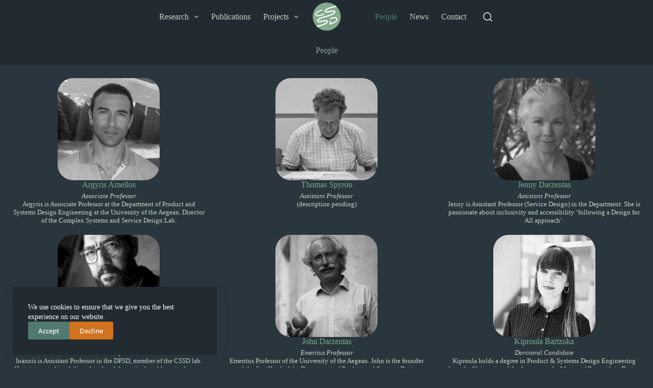

--- FILE ---
content_type: text/html; charset=UTF-8
request_url: https://cssd.aegean.gr/people/
body_size: 12642
content:
<!doctype html>
<html lang="en-US">
<head>
	
	<meta charset="UTF-8">
	<meta name="viewport" content="width=device-width, initial-scale=1, maximum-scale=5, viewport-fit=cover">
	<link rel="profile" href="https://gmpg.org/xfn/11">

	<title>People &#8211; CSSD lab</title>
<meta name='robots' content='max-image-preview:large' />
	<style>img:is([sizes="auto" i], [sizes^="auto," i]) { contain-intrinsic-size: 3000px 1500px }</style>
	
<link rel="alternate" type="application/rss+xml" title="CSSD lab &raquo; Feed" href="https://cssd.aegean.gr/feed/" />
<link rel="alternate" type="application/rss+xml" title="CSSD lab &raquo; Comments Feed" href="https://cssd.aegean.gr/comments/feed/" />
<link rel='stylesheet' id='blocksy-dynamic-global-css' href='https://cssd.aegean.gr/wp-content/uploads/blocksy/css/global.css?ver=92704' media='all' />
<link rel='stylesheet' id='wp-block-library-css' href='https://cssd.aegean.gr/wp-includes/css/dist/block-library/style.min.css?ver=6.7.4' media='all' />
<style id='tiptip-hyperlink-group-block-style-inline-css'>
.wp-block-tiptip-hyperlink-group-block{background-color:var(--color-bkg,none);color:var(--color-text,none);cursor:pointer;display:block}.wp-block-tiptip-hyperlink-group-block:hover{background-color:var(--color-bkg-hover,none)}

</style>
<style id='global-styles-inline-css'>
:root{--wp--preset--aspect-ratio--square: 1;--wp--preset--aspect-ratio--4-3: 4/3;--wp--preset--aspect-ratio--3-4: 3/4;--wp--preset--aspect-ratio--3-2: 3/2;--wp--preset--aspect-ratio--2-3: 2/3;--wp--preset--aspect-ratio--16-9: 16/9;--wp--preset--aspect-ratio--9-16: 9/16;--wp--preset--color--black: #000000;--wp--preset--color--cyan-bluish-gray: #abb8c3;--wp--preset--color--white: #ffffff;--wp--preset--color--pale-pink: #f78da7;--wp--preset--color--vivid-red: #cf2e2e;--wp--preset--color--luminous-vivid-orange: #ff6900;--wp--preset--color--luminous-vivid-amber: #fcb900;--wp--preset--color--light-green-cyan: #7bdcb5;--wp--preset--color--vivid-green-cyan: #00d084;--wp--preset--color--pale-cyan-blue: #8ed1fc;--wp--preset--color--vivid-cyan-blue: #0693e3;--wp--preset--color--vivid-purple: #9b51e0;--wp--preset--color--palette-color-1: var(--theme-palette-color-1, #84a98c);--wp--preset--color--palette-color-2: var(--theme-palette-color-2, #52796f);--wp--preset--color--palette-color-3: var(--theme-palette-color-3, #cad2c5);--wp--preset--color--palette-color-4: var(--theme-palette-color-4, #84a98c);--wp--preset--color--palette-color-5: var(--theme-palette-color-5, #384b56);--wp--preset--color--palette-color-6: var(--theme-palette-color-6, #212b31);--wp--preset--color--palette-color-7: var(--theme-palette-color-7, #29363d);--wp--preset--color--palette-color-8: var(--theme-palette-color-8, #314149);--wp--preset--gradient--vivid-cyan-blue-to-vivid-purple: linear-gradient(135deg,rgba(6,147,227,1) 0%,rgb(155,81,224) 100%);--wp--preset--gradient--light-green-cyan-to-vivid-green-cyan: linear-gradient(135deg,rgb(122,220,180) 0%,rgb(0,208,130) 100%);--wp--preset--gradient--luminous-vivid-amber-to-luminous-vivid-orange: linear-gradient(135deg,rgba(252,185,0,1) 0%,rgba(255,105,0,1) 100%);--wp--preset--gradient--luminous-vivid-orange-to-vivid-red: linear-gradient(135deg,rgba(255,105,0,1) 0%,rgb(207,46,46) 100%);--wp--preset--gradient--very-light-gray-to-cyan-bluish-gray: linear-gradient(135deg,rgb(238,238,238) 0%,rgb(169,184,195) 100%);--wp--preset--gradient--cool-to-warm-spectrum: linear-gradient(135deg,rgb(74,234,220) 0%,rgb(151,120,209) 20%,rgb(207,42,186) 40%,rgb(238,44,130) 60%,rgb(251,105,98) 80%,rgb(254,248,76) 100%);--wp--preset--gradient--blush-light-purple: linear-gradient(135deg,rgb(255,206,236) 0%,rgb(152,150,240) 100%);--wp--preset--gradient--blush-bordeaux: linear-gradient(135deg,rgb(254,205,165) 0%,rgb(254,45,45) 50%,rgb(107,0,62) 100%);--wp--preset--gradient--luminous-dusk: linear-gradient(135deg,rgb(255,203,112) 0%,rgb(199,81,192) 50%,rgb(65,88,208) 100%);--wp--preset--gradient--pale-ocean: linear-gradient(135deg,rgb(255,245,203) 0%,rgb(182,227,212) 50%,rgb(51,167,181) 100%);--wp--preset--gradient--electric-grass: linear-gradient(135deg,rgb(202,248,128) 0%,rgb(113,206,126) 100%);--wp--preset--gradient--midnight: linear-gradient(135deg,rgb(2,3,129) 0%,rgb(40,116,252) 100%);--wp--preset--gradient--juicy-peach: linear-gradient(to right, #ffecd2 0%, #fcb69f 100%);--wp--preset--gradient--young-passion: linear-gradient(to right, #ff8177 0%, #ff867a 0%, #ff8c7f 21%, #f99185 52%, #cf556c 78%, #b12a5b 100%);--wp--preset--gradient--true-sunset: linear-gradient(to right, #fa709a 0%, #fee140 100%);--wp--preset--gradient--morpheus-den: linear-gradient(to top, #30cfd0 0%, #330867 100%);--wp--preset--gradient--plum-plate: linear-gradient(135deg, #667eea 0%, #764ba2 100%);--wp--preset--gradient--aqua-splash: linear-gradient(15deg, #13547a 0%, #80d0c7 100%);--wp--preset--gradient--love-kiss: linear-gradient(to top, #ff0844 0%, #ffb199 100%);--wp--preset--gradient--new-retrowave: linear-gradient(to top, #3b41c5 0%, #a981bb 49%, #ffc8a9 100%);--wp--preset--gradient--plum-bath: linear-gradient(to top, #cc208e 0%, #6713d2 100%);--wp--preset--gradient--high-flight: linear-gradient(to right, #0acffe 0%, #495aff 100%);--wp--preset--gradient--teen-party: linear-gradient(-225deg, #FF057C 0%, #8D0B93 50%, #321575 100%);--wp--preset--gradient--fabled-sunset: linear-gradient(-225deg, #231557 0%, #44107A 29%, #FF1361 67%, #FFF800 100%);--wp--preset--gradient--arielle-smile: radial-gradient(circle 248px at center, #16d9e3 0%, #30c7ec 47%, #46aef7 100%);--wp--preset--gradient--itmeo-branding: linear-gradient(180deg, #2af598 0%, #009efd 100%);--wp--preset--gradient--deep-blue: linear-gradient(to right, #6a11cb 0%, #2575fc 100%);--wp--preset--gradient--strong-bliss: linear-gradient(to right, #f78ca0 0%, #f9748f 19%, #fd868c 60%, #fe9a8b 100%);--wp--preset--gradient--sweet-period: linear-gradient(to top, #3f51b1 0%, #5a55ae 13%, #7b5fac 25%, #8f6aae 38%, #a86aa4 50%, #cc6b8e 62%, #f18271 75%, #f3a469 87%, #f7c978 100%);--wp--preset--gradient--purple-division: linear-gradient(to top, #7028e4 0%, #e5b2ca 100%);--wp--preset--gradient--cold-evening: linear-gradient(to top, #0c3483 0%, #a2b6df 100%, #6b8cce 100%, #a2b6df 100%);--wp--preset--gradient--mountain-rock: linear-gradient(to right, #868f96 0%, #596164 100%);--wp--preset--gradient--desert-hump: linear-gradient(to top, #c79081 0%, #dfa579 100%);--wp--preset--gradient--ethernal-constance: linear-gradient(to top, #09203f 0%, #537895 100%);--wp--preset--gradient--happy-memories: linear-gradient(-60deg, #ff5858 0%, #f09819 100%);--wp--preset--gradient--grown-early: linear-gradient(to top, #0ba360 0%, #3cba92 100%);--wp--preset--gradient--morning-salad: linear-gradient(-225deg, #B7F8DB 0%, #50A7C2 100%);--wp--preset--gradient--night-call: linear-gradient(-225deg, #AC32E4 0%, #7918F2 48%, #4801FF 100%);--wp--preset--gradient--mind-crawl: linear-gradient(-225deg, #473B7B 0%, #3584A7 51%, #30D2BE 100%);--wp--preset--gradient--angel-care: linear-gradient(-225deg, #FFE29F 0%, #FFA99F 48%, #FF719A 100%);--wp--preset--gradient--juicy-cake: linear-gradient(to top, #e14fad 0%, #f9d423 100%);--wp--preset--gradient--rich-metal: linear-gradient(to right, #d7d2cc 0%, #304352 100%);--wp--preset--gradient--mole-hall: linear-gradient(-20deg, #616161 0%, #9bc5c3 100%);--wp--preset--gradient--cloudy-knoxville: linear-gradient(120deg, #fdfbfb 0%, #ebedee 100%);--wp--preset--gradient--soft-grass: linear-gradient(to top, #c1dfc4 0%, #deecdd 100%);--wp--preset--gradient--saint-petersburg: linear-gradient(135deg, #f5f7fa 0%, #c3cfe2 100%);--wp--preset--gradient--everlasting-sky: linear-gradient(135deg, #fdfcfb 0%, #e2d1c3 100%);--wp--preset--gradient--kind-steel: linear-gradient(-20deg, #e9defa 0%, #fbfcdb 100%);--wp--preset--gradient--over-sun: linear-gradient(60deg, #abecd6 0%, #fbed96 100%);--wp--preset--gradient--premium-white: linear-gradient(to top, #d5d4d0 0%, #d5d4d0 1%, #eeeeec 31%, #efeeec 75%, #e9e9e7 100%);--wp--preset--gradient--clean-mirror: linear-gradient(45deg, #93a5cf 0%, #e4efe9 100%);--wp--preset--gradient--wild-apple: linear-gradient(to top, #d299c2 0%, #fef9d7 100%);--wp--preset--gradient--snow-again: linear-gradient(to top, #e6e9f0 0%, #eef1f5 100%);--wp--preset--gradient--confident-cloud: linear-gradient(to top, #dad4ec 0%, #dad4ec 1%, #f3e7e9 100%);--wp--preset--gradient--glass-water: linear-gradient(to top, #dfe9f3 0%, white 100%);--wp--preset--gradient--perfect-white: linear-gradient(-225deg, #E3FDF5 0%, #FFE6FA 100%);--wp--preset--font-size--small: 13px;--wp--preset--font-size--medium: 20px;--wp--preset--font-size--large: clamp(22px, 1.375rem + ((1vw - 3.2px) * 0.625), 30px);--wp--preset--font-size--x-large: clamp(30px, 1.875rem + ((1vw - 3.2px) * 1.563), 50px);--wp--preset--font-size--xx-large: clamp(45px, 2.813rem + ((1vw - 3.2px) * 2.734), 80px);--wp--preset--spacing--20: 0.44rem;--wp--preset--spacing--30: 0.67rem;--wp--preset--spacing--40: 1rem;--wp--preset--spacing--50: 1.5rem;--wp--preset--spacing--60: 2.25rem;--wp--preset--spacing--70: 3.38rem;--wp--preset--spacing--80: 5.06rem;--wp--preset--shadow--natural: 6px 6px 9px rgba(0, 0, 0, 0.2);--wp--preset--shadow--deep: 12px 12px 50px rgba(0, 0, 0, 0.4);--wp--preset--shadow--sharp: 6px 6px 0px rgba(0, 0, 0, 0.2);--wp--preset--shadow--outlined: 6px 6px 0px -3px rgba(255, 255, 255, 1), 6px 6px rgba(0, 0, 0, 1);--wp--preset--shadow--crisp: 6px 6px 0px rgba(0, 0, 0, 1);}:root { --wp--style--global--content-size: var(--theme-block-max-width);--wp--style--global--wide-size: var(--theme-block-wide-max-width); }:where(body) { margin: 0; }.wp-site-blocks > .alignleft { float: left; margin-right: 2em; }.wp-site-blocks > .alignright { float: right; margin-left: 2em; }.wp-site-blocks > .aligncenter { justify-content: center; margin-left: auto; margin-right: auto; }:where(.wp-site-blocks) > * { margin-block-start: var(--theme-content-spacing); margin-block-end: 0; }:where(.wp-site-blocks) > :first-child { margin-block-start: 0; }:where(.wp-site-blocks) > :last-child { margin-block-end: 0; }:root { --wp--style--block-gap: var(--theme-content-spacing); }:root :where(.is-layout-flow) > :first-child{margin-block-start: 0;}:root :where(.is-layout-flow) > :last-child{margin-block-end: 0;}:root :where(.is-layout-flow) > *{margin-block-start: var(--theme-content-spacing);margin-block-end: 0;}:root :where(.is-layout-constrained) > :first-child{margin-block-start: 0;}:root :where(.is-layout-constrained) > :last-child{margin-block-end: 0;}:root :where(.is-layout-constrained) > *{margin-block-start: var(--theme-content-spacing);margin-block-end: 0;}:root :where(.is-layout-flex){gap: var(--theme-content-spacing);}:root :where(.is-layout-grid){gap: var(--theme-content-spacing);}.is-layout-flow > .alignleft{float: left;margin-inline-start: 0;margin-inline-end: 2em;}.is-layout-flow > .alignright{float: right;margin-inline-start: 2em;margin-inline-end: 0;}.is-layout-flow > .aligncenter{margin-left: auto !important;margin-right: auto !important;}.is-layout-constrained > .alignleft{float: left;margin-inline-start: 0;margin-inline-end: 2em;}.is-layout-constrained > .alignright{float: right;margin-inline-start: 2em;margin-inline-end: 0;}.is-layout-constrained > .aligncenter{margin-left: auto !important;margin-right: auto !important;}.is-layout-constrained > :where(:not(.alignleft):not(.alignright):not(.alignfull)){max-width: var(--wp--style--global--content-size);margin-left: auto !important;margin-right: auto !important;}.is-layout-constrained > .alignwide{max-width: var(--wp--style--global--wide-size);}body .is-layout-flex{display: flex;}.is-layout-flex{flex-wrap: wrap;align-items: center;}.is-layout-flex > :is(*, div){margin: 0;}body .is-layout-grid{display: grid;}.is-layout-grid > :is(*, div){margin: 0;}body{padding-top: 0px;padding-right: 0px;padding-bottom: 0px;padding-left: 0px;}.has-black-color{color: var(--wp--preset--color--black) !important;}.has-cyan-bluish-gray-color{color: var(--wp--preset--color--cyan-bluish-gray) !important;}.has-white-color{color: var(--wp--preset--color--white) !important;}.has-pale-pink-color{color: var(--wp--preset--color--pale-pink) !important;}.has-vivid-red-color{color: var(--wp--preset--color--vivid-red) !important;}.has-luminous-vivid-orange-color{color: var(--wp--preset--color--luminous-vivid-orange) !important;}.has-luminous-vivid-amber-color{color: var(--wp--preset--color--luminous-vivid-amber) !important;}.has-light-green-cyan-color{color: var(--wp--preset--color--light-green-cyan) !important;}.has-vivid-green-cyan-color{color: var(--wp--preset--color--vivid-green-cyan) !important;}.has-pale-cyan-blue-color{color: var(--wp--preset--color--pale-cyan-blue) !important;}.has-vivid-cyan-blue-color{color: var(--wp--preset--color--vivid-cyan-blue) !important;}.has-vivid-purple-color{color: var(--wp--preset--color--vivid-purple) !important;}.has-palette-color-1-color{color: var(--wp--preset--color--palette-color-1) !important;}.has-palette-color-2-color{color: var(--wp--preset--color--palette-color-2) !important;}.has-palette-color-3-color{color: var(--wp--preset--color--palette-color-3) !important;}.has-palette-color-4-color{color: var(--wp--preset--color--palette-color-4) !important;}.has-palette-color-5-color{color: var(--wp--preset--color--palette-color-5) !important;}.has-palette-color-6-color{color: var(--wp--preset--color--palette-color-6) !important;}.has-palette-color-7-color{color: var(--wp--preset--color--palette-color-7) !important;}.has-palette-color-8-color{color: var(--wp--preset--color--palette-color-8) !important;}.has-black-background-color{background-color: var(--wp--preset--color--black) !important;}.has-cyan-bluish-gray-background-color{background-color: var(--wp--preset--color--cyan-bluish-gray) !important;}.has-white-background-color{background-color: var(--wp--preset--color--white) !important;}.has-pale-pink-background-color{background-color: var(--wp--preset--color--pale-pink) !important;}.has-vivid-red-background-color{background-color: var(--wp--preset--color--vivid-red) !important;}.has-luminous-vivid-orange-background-color{background-color: var(--wp--preset--color--luminous-vivid-orange) !important;}.has-luminous-vivid-amber-background-color{background-color: var(--wp--preset--color--luminous-vivid-amber) !important;}.has-light-green-cyan-background-color{background-color: var(--wp--preset--color--light-green-cyan) !important;}.has-vivid-green-cyan-background-color{background-color: var(--wp--preset--color--vivid-green-cyan) !important;}.has-pale-cyan-blue-background-color{background-color: var(--wp--preset--color--pale-cyan-blue) !important;}.has-vivid-cyan-blue-background-color{background-color: var(--wp--preset--color--vivid-cyan-blue) !important;}.has-vivid-purple-background-color{background-color: var(--wp--preset--color--vivid-purple) !important;}.has-palette-color-1-background-color{background-color: var(--wp--preset--color--palette-color-1) !important;}.has-palette-color-2-background-color{background-color: var(--wp--preset--color--palette-color-2) !important;}.has-palette-color-3-background-color{background-color: var(--wp--preset--color--palette-color-3) !important;}.has-palette-color-4-background-color{background-color: var(--wp--preset--color--palette-color-4) !important;}.has-palette-color-5-background-color{background-color: var(--wp--preset--color--palette-color-5) !important;}.has-palette-color-6-background-color{background-color: var(--wp--preset--color--palette-color-6) !important;}.has-palette-color-7-background-color{background-color: var(--wp--preset--color--palette-color-7) !important;}.has-palette-color-8-background-color{background-color: var(--wp--preset--color--palette-color-8) !important;}.has-black-border-color{border-color: var(--wp--preset--color--black) !important;}.has-cyan-bluish-gray-border-color{border-color: var(--wp--preset--color--cyan-bluish-gray) !important;}.has-white-border-color{border-color: var(--wp--preset--color--white) !important;}.has-pale-pink-border-color{border-color: var(--wp--preset--color--pale-pink) !important;}.has-vivid-red-border-color{border-color: var(--wp--preset--color--vivid-red) !important;}.has-luminous-vivid-orange-border-color{border-color: var(--wp--preset--color--luminous-vivid-orange) !important;}.has-luminous-vivid-amber-border-color{border-color: var(--wp--preset--color--luminous-vivid-amber) !important;}.has-light-green-cyan-border-color{border-color: var(--wp--preset--color--light-green-cyan) !important;}.has-vivid-green-cyan-border-color{border-color: var(--wp--preset--color--vivid-green-cyan) !important;}.has-pale-cyan-blue-border-color{border-color: var(--wp--preset--color--pale-cyan-blue) !important;}.has-vivid-cyan-blue-border-color{border-color: var(--wp--preset--color--vivid-cyan-blue) !important;}.has-vivid-purple-border-color{border-color: var(--wp--preset--color--vivid-purple) !important;}.has-palette-color-1-border-color{border-color: var(--wp--preset--color--palette-color-1) !important;}.has-palette-color-2-border-color{border-color: var(--wp--preset--color--palette-color-2) !important;}.has-palette-color-3-border-color{border-color: var(--wp--preset--color--palette-color-3) !important;}.has-palette-color-4-border-color{border-color: var(--wp--preset--color--palette-color-4) !important;}.has-palette-color-5-border-color{border-color: var(--wp--preset--color--palette-color-5) !important;}.has-palette-color-6-border-color{border-color: var(--wp--preset--color--palette-color-6) !important;}.has-palette-color-7-border-color{border-color: var(--wp--preset--color--palette-color-7) !important;}.has-palette-color-8-border-color{border-color: var(--wp--preset--color--palette-color-8) !important;}.has-vivid-cyan-blue-to-vivid-purple-gradient-background{background: var(--wp--preset--gradient--vivid-cyan-blue-to-vivid-purple) !important;}.has-light-green-cyan-to-vivid-green-cyan-gradient-background{background: var(--wp--preset--gradient--light-green-cyan-to-vivid-green-cyan) !important;}.has-luminous-vivid-amber-to-luminous-vivid-orange-gradient-background{background: var(--wp--preset--gradient--luminous-vivid-amber-to-luminous-vivid-orange) !important;}.has-luminous-vivid-orange-to-vivid-red-gradient-background{background: var(--wp--preset--gradient--luminous-vivid-orange-to-vivid-red) !important;}.has-very-light-gray-to-cyan-bluish-gray-gradient-background{background: var(--wp--preset--gradient--very-light-gray-to-cyan-bluish-gray) !important;}.has-cool-to-warm-spectrum-gradient-background{background: var(--wp--preset--gradient--cool-to-warm-spectrum) !important;}.has-blush-light-purple-gradient-background{background: var(--wp--preset--gradient--blush-light-purple) !important;}.has-blush-bordeaux-gradient-background{background: var(--wp--preset--gradient--blush-bordeaux) !important;}.has-luminous-dusk-gradient-background{background: var(--wp--preset--gradient--luminous-dusk) !important;}.has-pale-ocean-gradient-background{background: var(--wp--preset--gradient--pale-ocean) !important;}.has-electric-grass-gradient-background{background: var(--wp--preset--gradient--electric-grass) !important;}.has-midnight-gradient-background{background: var(--wp--preset--gradient--midnight) !important;}.has-juicy-peach-gradient-background{background: var(--wp--preset--gradient--juicy-peach) !important;}.has-young-passion-gradient-background{background: var(--wp--preset--gradient--young-passion) !important;}.has-true-sunset-gradient-background{background: var(--wp--preset--gradient--true-sunset) !important;}.has-morpheus-den-gradient-background{background: var(--wp--preset--gradient--morpheus-den) !important;}.has-plum-plate-gradient-background{background: var(--wp--preset--gradient--plum-plate) !important;}.has-aqua-splash-gradient-background{background: var(--wp--preset--gradient--aqua-splash) !important;}.has-love-kiss-gradient-background{background: var(--wp--preset--gradient--love-kiss) !important;}.has-new-retrowave-gradient-background{background: var(--wp--preset--gradient--new-retrowave) !important;}.has-plum-bath-gradient-background{background: var(--wp--preset--gradient--plum-bath) !important;}.has-high-flight-gradient-background{background: var(--wp--preset--gradient--high-flight) !important;}.has-teen-party-gradient-background{background: var(--wp--preset--gradient--teen-party) !important;}.has-fabled-sunset-gradient-background{background: var(--wp--preset--gradient--fabled-sunset) !important;}.has-arielle-smile-gradient-background{background: var(--wp--preset--gradient--arielle-smile) !important;}.has-itmeo-branding-gradient-background{background: var(--wp--preset--gradient--itmeo-branding) !important;}.has-deep-blue-gradient-background{background: var(--wp--preset--gradient--deep-blue) !important;}.has-strong-bliss-gradient-background{background: var(--wp--preset--gradient--strong-bliss) !important;}.has-sweet-period-gradient-background{background: var(--wp--preset--gradient--sweet-period) !important;}.has-purple-division-gradient-background{background: var(--wp--preset--gradient--purple-division) !important;}.has-cold-evening-gradient-background{background: var(--wp--preset--gradient--cold-evening) !important;}.has-mountain-rock-gradient-background{background: var(--wp--preset--gradient--mountain-rock) !important;}.has-desert-hump-gradient-background{background: var(--wp--preset--gradient--desert-hump) !important;}.has-ethernal-constance-gradient-background{background: var(--wp--preset--gradient--ethernal-constance) !important;}.has-happy-memories-gradient-background{background: var(--wp--preset--gradient--happy-memories) !important;}.has-grown-early-gradient-background{background: var(--wp--preset--gradient--grown-early) !important;}.has-morning-salad-gradient-background{background: var(--wp--preset--gradient--morning-salad) !important;}.has-night-call-gradient-background{background: var(--wp--preset--gradient--night-call) !important;}.has-mind-crawl-gradient-background{background: var(--wp--preset--gradient--mind-crawl) !important;}.has-angel-care-gradient-background{background: var(--wp--preset--gradient--angel-care) !important;}.has-juicy-cake-gradient-background{background: var(--wp--preset--gradient--juicy-cake) !important;}.has-rich-metal-gradient-background{background: var(--wp--preset--gradient--rich-metal) !important;}.has-mole-hall-gradient-background{background: var(--wp--preset--gradient--mole-hall) !important;}.has-cloudy-knoxville-gradient-background{background: var(--wp--preset--gradient--cloudy-knoxville) !important;}.has-soft-grass-gradient-background{background: var(--wp--preset--gradient--soft-grass) !important;}.has-saint-petersburg-gradient-background{background: var(--wp--preset--gradient--saint-petersburg) !important;}.has-everlasting-sky-gradient-background{background: var(--wp--preset--gradient--everlasting-sky) !important;}.has-kind-steel-gradient-background{background: var(--wp--preset--gradient--kind-steel) !important;}.has-over-sun-gradient-background{background: var(--wp--preset--gradient--over-sun) !important;}.has-premium-white-gradient-background{background: var(--wp--preset--gradient--premium-white) !important;}.has-clean-mirror-gradient-background{background: var(--wp--preset--gradient--clean-mirror) !important;}.has-wild-apple-gradient-background{background: var(--wp--preset--gradient--wild-apple) !important;}.has-snow-again-gradient-background{background: var(--wp--preset--gradient--snow-again) !important;}.has-confident-cloud-gradient-background{background: var(--wp--preset--gradient--confident-cloud) !important;}.has-glass-water-gradient-background{background: var(--wp--preset--gradient--glass-water) !important;}.has-perfect-white-gradient-background{background: var(--wp--preset--gradient--perfect-white) !important;}.has-small-font-size{font-size: var(--wp--preset--font-size--small) !important;}.has-medium-font-size{font-size: var(--wp--preset--font-size--medium) !important;}.has-large-font-size{font-size: var(--wp--preset--font-size--large) !important;}.has-x-large-font-size{font-size: var(--wp--preset--font-size--x-large) !important;}.has-xx-large-font-size{font-size: var(--wp--preset--font-size--xx-large) !important;}
:root :where(.wp-block-pullquote){font-size: clamp(0.984em, 0.984rem + ((1vw - 0.2em) * 0.645), 1.5em);line-height: 1.6;}
</style>
<link rel='stylesheet' id='osm-map-css-css' href='https://cssd.aegean.gr/wp-content/plugins/osm/css/osm_map.css?ver=6.7.4' media='all' />
<link rel='stylesheet' id='osm-ol3-css-css' href='https://cssd.aegean.gr/wp-content/plugins/osm/js/OL/7.1.0/ol.css?ver=6.7.4' media='all' />
<link rel='stylesheet' id='osm-ol3-ext-css-css' href='https://cssd.aegean.gr/wp-content/plugins/osm/css/osm_map_v3.css?ver=6.7.4' media='all' />
<link rel='stylesheet' id='blocksy-fonts-font-source-google-css' href='//cssd.aegean.gr/wp-content/uploads/omgf/blocksy-fonts-font-source-google/blocksy-fonts-font-source-google.css?ver=1680107649' media='all' />
<link rel='stylesheet' id='ct-main-styles-css' href='https://cssd.aegean.gr/wp-content/themes/blocksy/static/bundle/main.min.css?ver=2.0.80' media='all' />
<link rel='stylesheet' id='ct-page-title-styles-css' href='https://cssd.aegean.gr/wp-content/themes/blocksy/static/bundle/page-title.min.css?ver=2.0.80' media='all' />
<link rel='stylesheet' id='zotpress.shortcode.min.css-css' href='https://cssd.aegean.gr/wp-content/plugins/zotpress/css/zotpress.shortcode.min.css?ver=6.7.4' media='all' />
<script src="https://cssd.aegean.gr/wp-includes/js/jquery/jquery.min.js?ver=3.7.1" id="jquery-core-js"></script>
<script src="https://cssd.aegean.gr/wp-includes/js/jquery/jquery-migrate.min.js?ver=3.4.1" id="jquery-migrate-js"></script>
<script src="https://cssd.aegean.gr/wp-content/plugins/osm/js/OL/2.13.1/OpenLayers.js?ver=6.7.4" id="osm-ol-library-js"></script>
<script src="https://cssd.aegean.gr/wp-content/plugins/osm/js/OSM/openlayers/OpenStreetMap.js?ver=6.7.4" id="osm-osm-library-js"></script>
<script src="https://cssd.aegean.gr/wp-content/plugins/osm/js/OSeaM/harbours.js?ver=6.7.4" id="osm-harbours-library-js"></script>
<script src="https://cssd.aegean.gr/wp-content/plugins/osm/js/OSeaM/map_utils.js?ver=6.7.4" id="osm-map-utils-library-js"></script>
<script src="https://cssd.aegean.gr/wp-content/plugins/osm/js/OSeaM/utilities.js?ver=6.7.4" id="osm-utilities-library-js"></script>
<script src="https://cssd.aegean.gr/wp-content/plugins/osm/js/osm-plugin-lib.js?ver=6.7.4" id="OsmScript-js"></script>
<script src="https://cssd.aegean.gr/wp-content/plugins/osm/js/polyfill/v2/polyfill.min.js?features=requestAnimationFrame%2CElement.prototype.classList%2CURL&amp;ver=6.7.4" id="osm-polyfill-js"></script>
<script src="https://cssd.aegean.gr/wp-content/plugins/osm/js/OL/7.1.0/ol.js?ver=6.7.4" id="osm-ol3-library-js"></script>
<script src="https://cssd.aegean.gr/wp-content/plugins/osm/js/osm-v3-plugin-lib.js?ver=6.7.4" id="osm-ol3-ext-library-js"></script>
<script src="https://cssd.aegean.gr/wp-content/plugins/osm/js/osm-metabox-events.js?ver=6.7.4" id="osm-ol3-metabox-events-js"></script>
<script src="https://cssd.aegean.gr/wp-content/plugins/osm/js/osm-startup-lib.js?ver=6.7.4" id="osm-map-startup-js"></script>
<link rel="https://api.w.org/" href="https://cssd.aegean.gr/wp-json/" /><link rel="alternate" title="JSON" type="application/json" href="https://cssd.aegean.gr/wp-json/wp/v2/pages/61" /><link rel="EditURI" type="application/rsd+xml" title="RSD" href="https://cssd.aegean.gr/xmlrpc.php?rsd" />
<meta name="generator" content="WordPress 6.7.4" />
<link rel="canonical" href="https://cssd.aegean.gr/people/" />
<link rel='shortlink' href='https://cssd.aegean.gr/?p=61' />
<link rel="alternate" title="oEmbed (JSON)" type="application/json+oembed" href="https://cssd.aegean.gr/wp-json/oembed/1.0/embed?url=https%3A%2F%2Fcssd.aegean.gr%2Fpeople%2F" />
<link rel="alternate" title="oEmbed (XML)" type="text/xml+oembed" href="https://cssd.aegean.gr/wp-json/oembed/1.0/embed?url=https%3A%2F%2Fcssd.aegean.gr%2Fpeople%2F&#038;format=xml" />
<script type="text/javascript"> 

/**  all layers have to be in this global array - in further process each map will have something like vectorM[map_ol3js_n][layer_n] */
var vectorM = [[]];


/** put translations from PHP/mo to JavaScript */
var translations = [];

/** global GET-Parameters */
var HTTP_GET_VARS = [];

</script><!-- OSM plugin V6.1.6: did not add geo meta tags. --> 
<noscript><link rel='stylesheet' href='https://cssd.aegean.gr/wp-content/themes/blocksy/static/bundle/no-scripts.min.css' type='text/css'></noscript>
<link rel="icon" href="https://cssd.aegean.gr/wp-content/uploads/2023/03/cropped-CSSD-LOGO-32x32.png" sizes="32x32" />
<link rel="icon" href="https://cssd.aegean.gr/wp-content/uploads/2023/03/cropped-CSSD-LOGO-192x192.png" sizes="192x192" />
<link rel="apple-touch-icon" href="https://cssd.aegean.gr/wp-content/uploads/2023/03/cropped-CSSD-LOGO-180x180.png" />
<meta name="msapplication-TileImage" content="https://cssd.aegean.gr/wp-content/uploads/2023/03/cropped-CSSD-LOGO-270x270.png" />
		<style id="wp-custom-css">
			#post-61 h5{
	margin:0;
}
#post-61 p{
	margin-top:5px;
	margin-bottom:20px;
}		</style>
			</head>


<body class="page-template-default page page-id-61 wp-custom-logo wp-embed-responsive" data-link="type-2" data-prefix="single_page" data-header="type-1:sticky" data-footer="type-1" itemscope="itemscope" itemtype="https://schema.org/WebPage">

<a class="skip-link show-on-focus" href="#main">
	Skip to content</a>

<div class="ct-drawer-canvas" data-location="start">
		<div id="search-modal" class="ct-panel" data-behaviour="modal">
			<div class="ct-panel-actions">
				<button class="ct-toggle-close" data-type="type-3" aria-label="Close search modal">
					<svg class="ct-icon" width="12" height="12" viewBox="0 0 15 15"><path d="M1 15a1 1 0 01-.71-.29 1 1 0 010-1.41l5.8-5.8-5.8-5.8A1 1 0 011.7.29l5.8 5.8 5.8-5.8a1 1 0 011.41 1.41l-5.8 5.8 5.8 5.8a1 1 0 01-1.41 1.41l-5.8-5.8-5.8 5.8A1 1 0 011 15z"/></svg>				</button>
			</div>

			<div class="ct-panel-content">
				

<form role="search" method="get" class="ct-search-form"  action="https://cssd.aegean.gr/" aria-haspopup="listbox" data-live-results="thumbs">

	<input type="search" class="modal-field" placeholder="Search" value="" name="s" autocomplete="off" title="Search for..." aria-label="Search for...">

	<div class="ct-search-form-controls">
		
		<button type="submit" class="wp-element-button" data-button="icon" aria-label="Search button">
			<svg class="ct-icon ct-search-button-content" aria-hidden="true" width="15" height="15" viewBox="0 0 15 15"><path d="M14.8,13.7L12,11c0.9-1.2,1.5-2.6,1.5-4.2c0-3.7-3-6.8-6.8-6.8S0,3,0,6.8s3,6.8,6.8,6.8c1.6,0,3.1-0.6,4.2-1.5l2.8,2.8c0.1,0.1,0.3,0.2,0.5,0.2s0.4-0.1,0.5-0.2C15.1,14.5,15.1,14,14.8,13.7z M1.5,6.8c0-2.9,2.4-5.2,5.2-5.2S12,3.9,12,6.8S9.6,12,6.8,12S1.5,9.6,1.5,6.8z"/></svg>
			<span class="ct-ajax-loader">
				<svg viewBox="0 0 24 24">
					<circle cx="12" cy="12" r="10" opacity="0.2" fill="none" stroke="currentColor" stroke-miterlimit="10" stroke-width="2"/>

					<path d="m12,2c5.52,0,10,4.48,10,10" fill="none" stroke="currentColor" stroke-linecap="round" stroke-miterlimit="10" stroke-width="2">
						<animateTransform
							attributeName="transform"
							attributeType="XML"
							type="rotate"
							dur="0.6s"
							from="0 12 12"
							to="360 12 12"
							repeatCount="indefinite"
						/>
					</path>
				</svg>
			</span>
		</button>

		
					<input type="hidden" name="ct_post_type" value="post:page">
		
		

		<input type="hidden" value="bf643f5b15" class="ct-live-results-nonce">	</div>

			<div class="screen-reader-text" aria-live="polite" role="status">
			No results		</div>
	
</form>


			</div>
		</div>

		<div id="offcanvas" class="ct-panel ct-header" data-behaviour="right-side"><div class="ct-panel-inner">
		<div class="ct-panel-actions">
			
			<button class="ct-toggle-close" data-type="type-1" aria-label="Close drawer">
				<svg class="ct-icon" width="12" height="12" viewBox="0 0 15 15"><path d="M1 15a1 1 0 01-.71-.29 1 1 0 010-1.41l5.8-5.8-5.8-5.8A1 1 0 011.7.29l5.8 5.8 5.8-5.8a1 1 0 011.41 1.41l-5.8 5.8 5.8 5.8a1 1 0 01-1.41 1.41l-5.8-5.8-5.8 5.8A1 1 0 011 15z"/></svg>
			</button>
		</div>
		<div class="ct-panel-content" data-device="desktop"><div class="ct-panel-content-inner"></div></div><div class="ct-panel-content" data-device="mobile"><div class="ct-panel-content-inner">
<nav
	class="mobile-menu menu-container has-submenu"
	data-id="mobile-menu" data-interaction="click" data-toggle-type="type-1" data-submenu-dots="yes"	aria-label="Off Canvas Menu">
	<ul id="menu-menu-mobile" role="menubar"><li id="menu-item-1314" class="menu-item menu-item-type-post_type menu-item-object-page menu-item-has-children menu-item-1314" role="none"><span class="ct-sub-menu-parent"><a href="https://cssd.aegean.gr/research/" class="ct-menu-link" role="menuitem">Research</a><button class="ct-toggle-dropdown-mobile" aria-label="Expand dropdown menu" aria-haspopup="true" aria-expanded="false" role="menuitem"><svg class="ct-icon toggle-icon-1" width="15" height="15" viewBox="0 0 15 15"><path d="M3.9,5.1l3.6,3.6l3.6-3.6l1.4,0.7l-5,5l-5-5L3.9,5.1z"/></svg></button></span>
<ul class="sub-menu" role="menu">
	<li id="menu-item-1308" class="menu-item menu-item-type-post_type menu-item-object-page menu-item-1308" role="none"><a href="https://cssd.aegean.gr/complex-systems/" class="ct-menu-link" role="menuitem">Complex Systems</a></li>
	<li id="menu-item-1309" class="menu-item menu-item-type-post_type menu-item-object-page menu-item-1309" role="none"><a href="https://cssd.aegean.gr/complexity-design/" class="ct-menu-link" role="menuitem">Complexity &#038; Design</a></li>
	<li id="menu-item-1316" class="menu-item menu-item-type-post_type menu-item-object-page menu-item-1316" role="none"><a href="https://cssd.aegean.gr/service-design/" class="ct-menu-link" role="menuitem">Service Design</a></li>
</ul>
</li>
<li id="menu-item-1318" class="menu-item menu-item-type-post_type menu-item-object-page menu-item-1318" role="none"><a href="https://cssd.aegean.gr/publications/" class="ct-menu-link" role="menuitem">Publications</a></li>
<li id="menu-item-1313" class="menu-item menu-item-type-post_type menu-item-object-page menu-item-has-children menu-item-1313" role="none"><span class="ct-sub-menu-parent"><a href="https://cssd.aegean.gr/projects/" class="ct-menu-link" role="menuitem">Projects</a><button class="ct-toggle-dropdown-mobile" aria-label="Expand dropdown menu" aria-haspopup="true" aria-expanded="false" role="menuitem"><svg class="ct-icon toggle-icon-1" width="15" height="15" viewBox="0 0 15 15"><path d="M3.9,5.1l3.6,3.6l3.6-3.6l1.4,0.7l-5,5l-5-5L3.9,5.1z"/></svg></button></span>
<ul class="sub-menu" role="menu">
	<li id="menu-item-1315" class="menu-item menu-item-type-post_type menu-item-object-page menu-item-1315" role="none"><a href="https://cssd.aegean.gr/research-projects/" class="ct-menu-link" role="menuitem">Research Projects</a></li>
	<li id="menu-item-1312" class="menu-item menu-item-type-post_type menu-item-object-page menu-item-1312" role="none"><a href="https://cssd.aegean.gr/phd-projects/" class="ct-menu-link" role="menuitem">PhD Projects</a></li>
	<li id="menu-item-1317" class="menu-item menu-item-type-post_type menu-item-object-page menu-item-1317" role="none"><a href="https://cssd.aegean.gr/thesis-projects/" class="ct-menu-link" role="menuitem">Thesis projects</a></li>
</ul>
</li>
<li id="menu-item-1311" class="menu-item menu-item-type-post_type menu-item-object-page current-menu-item page_item page-item-61 current_page_item menu-item-1311" role="none"><a href="https://cssd.aegean.gr/people/" aria-current="page" class="ct-menu-link" role="menuitem">People</a></li>
<li id="menu-item-1307" class="menu-item menu-item-type-post_type menu-item-object-page menu-item-1307" role="none"><a href="https://cssd.aegean.gr/news/" class="ct-menu-link" role="menuitem">News</a></li>
<li id="menu-item-1310" class="menu-item menu-item-type-post_type menu-item-object-page menu-item-1310" role="none"><a href="https://cssd.aegean.gr/contact/" class="ct-menu-link" role="menuitem">Contact</a></li>
</ul></nav>

</div></div></div></div></div>
<div id="main-container">
	<header id="header" class="ct-header" data-id="type-1" itemscope="" itemtype="https://schema.org/WPHeader"><div data-device="desktop"><div class="ct-sticky-container"><div data-sticky="shrink"><div data-row="middle" data-column-set="3"><div class="ct-container"><div data-column="start" data-placements="1"><div data-items="secondary">
<nav
	id="header-menu-1"
	class="header-menu-1 menu-container"
	data-id="menu" data-interaction="hover"	data-menu="type-1"
	data-dropdown="type-3:simple"		data-responsive="no"	itemscope="" itemtype="https://schema.org/SiteNavigationElement"	aria-label="Header Menu">

	<ul id="menu-menu-desktop-left" class="menu" role="menubar"><li id="menu-item-1288" class="menu-item menu-item-type-post_type menu-item-object-page menu-item-has-children menu-item-1288 animated-submenu-block" role="none"><a href="https://cssd.aegean.gr/research/" class="ct-menu-link" role="menuitem">Research<span class="ct-toggle-dropdown-desktop"><svg class="ct-icon" width="8" height="8" viewBox="0 0 15 15"><path d="M2.1,3.2l5.4,5.4l5.4-5.4L15,4.3l-7.5,7.5L0,4.3L2.1,3.2z"/></svg></span></a><button class="ct-toggle-dropdown-desktop-ghost" aria-label="Expand dropdown menu" aria-haspopup="true" aria-expanded="false" role="menuitem"></button>
<ul class="sub-menu" role="menu">
	<li id="menu-item-1293" class="menu-item menu-item-type-post_type menu-item-object-page menu-item-1293" role="none"><a href="https://cssd.aegean.gr/complex-systems/" class="ct-menu-link" role="menuitem">Complex Systems</a></li>
	<li id="menu-item-1294" class="menu-item menu-item-type-post_type menu-item-object-page menu-item-1294" role="none"><a href="https://cssd.aegean.gr/complexity-design/" class="ct-menu-link" role="menuitem">Complexity &#038; Design</a></li>
	<li id="menu-item-1292" class="menu-item menu-item-type-post_type menu-item-object-page menu-item-1292" role="none"><a href="https://cssd.aegean.gr/service-design/" class="ct-menu-link" role="menuitem">Service Design</a></li>
</ul>
</li>
<li id="menu-item-1289" class="menu-item menu-item-type-post_type menu-item-object-page menu-item-1289" role="none"><a href="https://cssd.aegean.gr/publications/" class="ct-menu-link" role="menuitem">Publications</a></li>
<li id="menu-item-1297" class="menu-item menu-item-type-post_type menu-item-object-page menu-item-has-children menu-item-1297 animated-submenu-block" role="none"><a href="https://cssd.aegean.gr/projects/" class="ct-menu-link" role="menuitem">Projects<span class="ct-toggle-dropdown-desktop"><svg class="ct-icon" width="8" height="8" viewBox="0 0 15 15"><path d="M2.1,3.2l5.4,5.4l5.4-5.4L15,4.3l-7.5,7.5L0,4.3L2.1,3.2z"/></svg></span></a><button class="ct-toggle-dropdown-desktop-ghost" aria-label="Expand dropdown menu" aria-haspopup="true" aria-expanded="false" role="menuitem"></button>
<ul class="sub-menu" role="menu">
	<li id="menu-item-1290" class="menu-item menu-item-type-post_type menu-item-object-page menu-item-1290" role="none"><a href="https://cssd.aegean.gr/research-projects/" class="ct-menu-link" role="menuitem">Research Projects</a></li>
	<li id="menu-item-1291" class="menu-item menu-item-type-post_type menu-item-object-page menu-item-1291" role="none"><a href="https://cssd.aegean.gr/phd-projects/" class="ct-menu-link" role="menuitem">PhD Projects</a></li>
	<li id="menu-item-1301" class="menu-item menu-item-type-post_type menu-item-object-page menu-item-1301" role="none"><a href="https://cssd.aegean.gr/thesis-projects/" class="ct-menu-link" role="menuitem">Thesis projects</a></li>
</ul>
</li>
</ul></nav>

</div></div><div data-column="middle"><div data-items="">
<div	class="site-branding"
	data-id="logo"		itemscope="itemscope" itemtype="https://schema.org/Organization">

			<a href="https://cssd.aegean.gr/" class="site-logo-container" rel="home" itemprop="url" ><img width="383" height="383" src="https://cssd.aegean.gr/wp-content/uploads/2023/03/CSSD-LOGO-NEW.svg" class="default-logo" alt="CSSD lab" decoding="async" fetchpriority="high" /></a>	
	</div>

</div></div><div data-column="end" data-placements="1"><div data-items="secondary">
<nav
	id="header-menu-2"
	class="header-menu-2 menu-container"
	data-id="menu-secondary" data-interaction="hover"	data-menu="type-1"
	data-dropdown="type-1:simple"		data-responsive="no"	itemscope="" itemtype="https://schema.org/SiteNavigationElement"	aria-label="Header Menu">

	<ul id="menu-menu-desktop-right" class="menu" role="menubar"><li id="menu-item-1304" class="menu-item menu-item-type-post_type menu-item-object-page current-menu-item page_item page-item-61 current_page_item menu-item-1304" role="none"><a href="https://cssd.aegean.gr/people/" aria-current="page" class="ct-menu-link" role="menuitem">People</a></li>
<li id="menu-item-1302" class="menu-item menu-item-type-post_type menu-item-object-page menu-item-1302" role="none"><a href="https://cssd.aegean.gr/news/" class="ct-menu-link" role="menuitem">News</a></li>
<li id="menu-item-1303" class="menu-item menu-item-type-post_type menu-item-object-page menu-item-1303" role="none"><a href="https://cssd.aegean.gr/contact/" class="ct-menu-link" role="menuitem">Contact</a></li>
</ul></nav>


<button
	data-toggle-panel="#search-modal"
	class="ct-header-search ct-toggle "
	aria-label="Search"
	data-label="left"
	data-id="search">

	<span class="ct-label ct-hidden-sm ct-hidden-md ct-hidden-lg">Search</span>

	<svg class="ct-icon" aria-hidden="true" width="15" height="15" viewBox="0 0 15 15"><path d="M14.8,13.7L12,11c0.9-1.2,1.5-2.6,1.5-4.2c0-3.7-3-6.8-6.8-6.8S0,3,0,6.8s3,6.8,6.8,6.8c1.6,0,3.1-0.6,4.2-1.5l2.8,2.8c0.1,0.1,0.3,0.2,0.5,0.2s0.4-0.1,0.5-0.2C15.1,14.5,15.1,14,14.8,13.7z M1.5,6.8c0-2.9,2.4-5.2,5.2-5.2S12,3.9,12,6.8S9.6,12,6.8,12S1.5,9.6,1.5,6.8z"/></svg></button>
</div></div></div></div></div></div></div><div data-device="mobile"><div class="ct-sticky-container"><div data-sticky="shrink"><div data-row="middle" data-column-set="3"><div class="ct-container"><div data-column="start"></div><div data-column="middle"><div data-items="">
<div	class="site-branding"
	data-id="logo"		>

			<a href="https://cssd.aegean.gr/" class="site-logo-container" rel="home" itemprop="url" ><img width="383" height="383" src="https://cssd.aegean.gr/wp-content/uploads/2023/03/CSSD-LOGO-NEW.svg" class="default-logo" alt="CSSD lab" decoding="async" /></a>	
	</div>

</div></div><div data-column="end" data-placements="1"><div data-items="primary">
<button
	data-toggle-panel="#search-modal"
	class="ct-header-search ct-toggle "
	aria-label="Search"
	data-label="left"
	data-id="search">

	<span class="ct-label ct-hidden-sm ct-hidden-md ct-hidden-lg">Search</span>

	<svg class="ct-icon" aria-hidden="true" width="15" height="15" viewBox="0 0 15 15"><path d="M14.8,13.7L12,11c0.9-1.2,1.5-2.6,1.5-4.2c0-3.7-3-6.8-6.8-6.8S0,3,0,6.8s3,6.8,6.8,6.8c1.6,0,3.1-0.6,4.2-1.5l2.8,2.8c0.1,0.1,0.3,0.2,0.5,0.2s0.4-0.1,0.5-0.2C15.1,14.5,15.1,14,14.8,13.7z M1.5,6.8c0-2.9,2.4-5.2,5.2-5.2S12,3.9,12,6.8S9.6,12,6.8,12S1.5,9.6,1.5,6.8z"/></svg></button>

<button
	data-toggle-panel="#offcanvas"
	class="ct-header-trigger ct-toggle "
	data-design="simple"
	data-label="bottom"
	aria-label="Menu"
	data-id="trigger">

	<span class="ct-label ct-hidden-sm ct-hidden-md ct-hidden-lg">Menu</span>

	<svg
		class="ct-icon"
		width="18" height="14" viewBox="0 0 18 14"
		aria-hidden="true"
		data-type="type-1">

		<rect y="0.00" width="18" height="1.7" rx="1"/>
		<rect y="6.15" width="18" height="1.7" rx="1"/>
		<rect y="12.3" width="18" height="1.7" rx="1"/>
	</svg>
</button>
</div></div></div></div></div></div></div></header>
	<main id="main" class="site-main hfeed">

		
<div class="hero-section" data-type="type-2">
	
			<header class="entry-header ct-container-narrow">
			<h1 class="page-title" title="People" itemprop="headline">People</h1>		</header>
	</div>



	<div
		class="ct-container-full"
				data-content="normal"		>

		
		
	<article
		id="post-61"
		class="post-61 page type-page status-publish hentry">

		
		
		
		<div class="entry-content is-layout-flow">
			
<div style="height:25px" aria-hidden="true" class="wp-block-spacer"></div>



<div class="wp-block-columns is-layout-flex wp-container-core-columns-is-layout-1 wp-block-columns-is-layout-flex" style="padding-top:0px;padding-right:0px;padding-bottom:0px;padding-left:0px">
<div class="wp-block-column is-layout-flow wp-block-column-is-layout-flow" style="padding-right:22px;padding-left:22px">
<div class="wp-block-group is-layout-flow wp-block-group-is-layout-flow">
<figure class="wp-block-image aligncenter size-full is-resized has-custom-border wp-duotone-000000-ffffff-1"><a href="https://cssd.aegean.gr/argyris-arnellos/"><img decoding="async" width="400" height="400" src="https://cssd.aegean.gr/wp-content/uploads/2019/11/arnellos_resized.png" alt="Argyris Arnellos profile picture" class="wp-image-331" style="border-radius:30px;width:200px;height:200px" srcset="https://cssd.aegean.gr/wp-content/uploads/2019/11/arnellos_resized.png 400w, https://cssd.aegean.gr/wp-content/uploads/2019/11/arnellos_resized-300x300.png 300w, https://cssd.aegean.gr/wp-content/uploads/2019/11/arnellos_resized-150x150.png 150w" sizes="(max-width: 400px) 100vw, 400px" /></a></figure>



<h5 class="wp-block-heading has-text-align-center"><a href="https://cssd.aegean.gr/argyris-arnellos/" data-type="page" data-id="377">Argyris Arnellos</a></h5>



<p class="has-text-align-center has-small-font-size"><em>Associate Professor</em><br>Argyris is Associate Professor at the Department of Product and Systems Design Engineering at the University of the Aegean. Director of the Complex Systems and Service Design Lab.</p>
</div>
</div>



<div class="wp-block-column is-layout-flow wp-block-column-is-layout-flow" style="padding-right:22px;padding-left:22px">
<div class="wp-block-group is-layout-flow wp-block-group-is-layout-flow">
<figure class="wp-block-image aligncenter size-full is-resized has-custom-border wp-duotone-000000-ffffff-2"><a href="https://cssd.aegean.gr/thomas-spyrou/"><img decoding="async" width="400" height="400" src="https://cssd.aegean.gr/wp-content/uploads/2019/11/spyrou.jpg" alt="" class="wp-image-343" style="border-radius:30px;width:200px" srcset="https://cssd.aegean.gr/wp-content/uploads/2019/11/spyrou.jpg 400w, https://cssd.aegean.gr/wp-content/uploads/2019/11/spyrou-300x300.jpg 300w, https://cssd.aegean.gr/wp-content/uploads/2019/11/spyrou-150x150.jpg 150w" sizes="(max-width: 400px) 100vw, 400px" /></a></figure>



<h5 class="wp-block-heading has-text-align-center"><a href="https://cssd.aegean.gr/thomas-spyrou/" data-type="page" data-id="427">Thomas Spyrou</a></h5>



<p class="has-text-align-center has-small-font-size"><em>Assistant Professor</em><br>(description pending)</p>
</div>
</div>



<div class="wp-block-column is-layout-flow wp-block-column-is-layout-flow" style="padding-right:22px;padding-left:22px">
<div class="wp-block-group is-layout-flow wp-block-group-is-layout-flow">
<figure class="wp-block-image aligncenter size-full is-resized has-custom-border wp-duotone-000000-ffffff-3"><a href="https://cssd.aegean.gr/jenny-darzentas/"><img decoding="async" width="400" height="400" src="https://cssd.aegean.gr/wp-content/uploads/2019/11/jenny.jpg" alt="" class="wp-image-335" style="border-radius:30px;width:200px" srcset="https://cssd.aegean.gr/wp-content/uploads/2019/11/jenny.jpg 400w, https://cssd.aegean.gr/wp-content/uploads/2019/11/jenny-300x300.jpg 300w, https://cssd.aegean.gr/wp-content/uploads/2019/11/jenny-150x150.jpg 150w" sizes="(max-width: 400px) 100vw, 400px" /></a></figure>



<h5 class="wp-block-heading has-text-align-center" style="text-transform:none"><a href="https://cssd.aegean.gr/jenny-darzentas/" data-type="page" data-id="433">Jenny Darzentas</a></h5>



<p class="has-text-align-center has-small-font-size"><em>Assistant Professor</em><br>Jenny is Assistant Professor (Service Design) in the Department. She is passionate about inclusivity and accessibility ‘following a Design for All approach’.</p>
</div>
</div>
</div>



<div class="wp-block-columns is-layout-flex wp-container-core-columns-is-layout-2 wp-block-columns-is-layout-flex">
<div class="wp-block-column is-layout-flow wp-block-column-is-layout-flow" style="padding-right:22px;padding-left:22px">
<div class="wp-block-group is-layout-flow wp-block-group-is-layout-flow">
<figure class="wp-block-image aligncenter size-full is-resized has-custom-border wp-duotone-000000-ffffff-4"><a href="https://cssd.aegean.gr/ioannis-xenakis/"><img loading="lazy" decoding="async" width="479" height="478" src="https://cssd.aegean.gr/wp-content/uploads/2022/10/ixen500x500-edited.jpg" alt="" class="wp-image-1143" style="border-radius:30px;width:200px;height:200px" srcset="https://cssd.aegean.gr/wp-content/uploads/2022/10/ixen500x500-edited.jpg 479w, https://cssd.aegean.gr/wp-content/uploads/2022/10/ixen500x500-edited-300x300.jpg 300w, https://cssd.aegean.gr/wp-content/uploads/2022/10/ixen500x500-edited-150x150.jpg 150w" sizes="auto, (max-width: 479px) 100vw, 479px" /></a></figure>



<h5 class="wp-block-heading has-text-align-center"><a href="https://cssd.aegean.gr/ioannis-xenakis/" data-type="page" data-id="445">Ioannis Xenakis</a></h5>



<p class="has-text-align-center has-small-font-size"><em>Assistant Professor</em><br>Ioannis is Assistant Professor in the DPSD, member of the CSSD lab. He is interested in philosophical and theoretical problems in the area of embodied cognition, interaction and design thinking.</p>
</div>
</div>



<div class="wp-block-column is-layout-flow wp-block-column-is-layout-flow" style="padding-right:22px;padding-left:22px">
<div class="wp-block-group is-layout-flow wp-block-group-is-layout-flow">
<figure class="wp-block-image aligncenter size-full is-resized has-custom-border wp-duotone-000000-ffffff-5"><a href="https://cssd.aegean.gr/john-darzentas/"><img loading="lazy" decoding="async" width="400" height="400" src="https://cssd.aegean.gr/wp-content/uploads/2019/11/newton2.jpg" alt="" class="wp-image-337" style="border-radius:30px;width:200px" srcset="https://cssd.aegean.gr/wp-content/uploads/2019/11/newton2.jpg 400w, https://cssd.aegean.gr/wp-content/uploads/2019/11/newton2-300x300.jpg 300w, https://cssd.aegean.gr/wp-content/uploads/2019/11/newton2-150x150.jpg 150w" sizes="auto, (max-width: 400px) 100vw, 400px" /></a></figure>



<h5 class="wp-block-heading has-text-align-center"><a href="https://cssd.aegean.gr/john-darzentas/" data-type="page" data-id="437">John Darzentas</a></h5>



<p class="has-text-align-center has-small-font-size"><em>Emeritus Professor</em><br>Emeritus Professor of the University of the Aegean. John is the founder and the first Head of the Department of Product and Systems Design Engineering at the University of the Aegean.<br></p>
</div>
</div>



<div class="wp-block-column is-layout-flow wp-block-column-is-layout-flow" style="padding-right:22px;padding-left:22px">
<div class="wp-block-group is-layout-flow wp-block-group-is-layout-flow">
<figure class="wp-block-image aligncenter size-full is-resized has-custom-border wp-duotone-000000-ffffff-6"><a href="https://cssd.aegean.gr/kiproula-bartzoka/"><img loading="lazy" decoding="async" width="315" height="315" src="https://cssd.aegean.gr/wp-content/uploads/2022/10/kiproula-edited.jpg" alt="Kiproula Bartzoka Profile Picture" class="wp-image-1144" style="border-radius:30px;width:200px;height:200px" srcset="https://cssd.aegean.gr/wp-content/uploads/2022/10/kiproula-edited.jpg 315w, https://cssd.aegean.gr/wp-content/uploads/2022/10/kiproula-edited-300x300.jpg 300w, https://cssd.aegean.gr/wp-content/uploads/2022/10/kiproula-edited-150x150.jpg 150w" sizes="auto, (max-width: 315px) 100vw, 315px" /></a></figure>



<h5 class="wp-block-heading has-text-align-center"><a href="https://cssd.aegean.gr/kiproula-bartzoka/" data-type="page" data-id="796">Kiproula Bartzoka</a></h5>



<p class="has-text-align-center has-small-font-size"><em>Dorctoral Candidate</em><br>Kiproula holds a degree in Product &amp; Systems Design Engineering from the University of the Aegean, and a Master of Research in Design from the Royal College of Art, London.<br></p>
</div>
</div>
</div>



<div class="wp-block-columns is-layout-flex wp-container-core-columns-is-layout-3 wp-block-columns-is-layout-flex">
<div class="wp-block-column is-layout-flow wp-block-column-is-layout-flow" style="padding-right:22px;padding-left:22px">
<div class="wp-block-group is-layout-flow wp-block-group-is-layout-flow">
<figure class="wp-block-image aligncenter size-large is-resized has-custom-border wp-duotone-000000-ffffff-7"><a href="https://cssd.aegean.gr/helen-charoupia/"><img loading="lazy" decoding="async" width="1024" height="1022" src="https://cssd.aegean.gr/wp-content/uploads/2020/11/imghch-1024x1022.jpg" alt="Helen Charoupia" class="wp-image-673" style="border-radius:30px;width:200px;height:200px" srcset="https://cssd.aegean.gr/wp-content/uploads/2020/11/imghch-1024x1022.jpg 1024w, https://cssd.aegean.gr/wp-content/uploads/2020/11/imghch-300x300.jpg 300w, https://cssd.aegean.gr/wp-content/uploads/2020/11/imghch-150x150.jpg 150w, https://cssd.aegean.gr/wp-content/uploads/2020/11/imghch-768x767.jpg 768w, https://cssd.aegean.gr/wp-content/uploads/2020/11/imghch-600x600.jpg 600w, https://cssd.aegean.gr/wp-content/uploads/2020/11/imghch-116x116.jpg 116w, https://cssd.aegean.gr/wp-content/uploads/2020/11/imghch.jpg 1103w" sizes="auto, (max-width: 1024px) 100vw, 1024px" /></a></figure>



<h5 class="wp-block-heading has-text-align-center"><a href="https://cssd.aegean.gr/helen-charoupia/" data-type="page" data-id="672">Helen Charoupia</a></h5>



<p class="has-text-align-center has-small-font-size"><em>Doctoral Candidate</em><br>Helen holds a degree in Product &amp; Systems Design Engineering from the University of the Aegean, majoring in Service Design.<br></p>
</div>
</div>



<div class="wp-block-column is-layout-flow wp-block-column-is-layout-flow" style="padding-right:22px;padding-left:22px">
<div class="wp-block-group is-layout-flow wp-block-group-is-layout-flow">
<figure class="wp-block-image aligncenter size-full is-resized has-custom-border wp-duotone-000000-ffffff-8"><a href="https://cssd.aegean.gr/apostolos-lydakis/"><img loading="lazy" decoding="async" width="766" height="767" src="https://cssd.aegean.gr/wp-content/uploads/2021/01/Apostolos-Lydakis-766x767-1.jpg" alt="Apostolos Lydakis Profile Picture" class="wp-image-814" style="border-radius:30px;width:200px;height:200px" srcset="https://cssd.aegean.gr/wp-content/uploads/2021/01/Apostolos-Lydakis-766x767-1.jpg 766w, https://cssd.aegean.gr/wp-content/uploads/2021/01/Apostolos-Lydakis-766x767-1-300x300.jpg 300w, https://cssd.aegean.gr/wp-content/uploads/2021/01/Apostolos-Lydakis-766x767-1-150x150.jpg 150w, https://cssd.aegean.gr/wp-content/uploads/2021/01/Apostolos-Lydakis-766x767-1-600x600.jpg 600w, https://cssd.aegean.gr/wp-content/uploads/2021/01/Apostolos-Lydakis-766x767-1-116x116.jpg 116w" sizes="auto, (max-width: 766px) 100vw, 766px" /></a></figure>



<h5 class="wp-block-heading has-text-align-center"><a href="https://cssd.aegean.gr/apostolos-lydakis/" data-type="page" data-id="813">Apostolos Lydakis</a></h5>



<p class="has-text-align-center has-small-font-size"><em>Doctoral Candidate</em><br>Apostolos holds a BSc Informatics, a MScEng Bioinformatics, and a MSc Molecular Genetics. He focuses on creating an Interdisciplinary Framework for the Systemic Design of Sustainable Service-Design Interventions to Complex Problems.</p>
</div>
</div>



<div class="wp-block-column is-layout-flow wp-block-column-is-layout-flow" style="padding-right:22px;padding-left:22px">
<div class="wp-block-group is-layout-flow wp-block-group-is-layout-flow">
<figure class="wp-block-image aligncenter size-large is-resized has-custom-border wp-duotone-000000-ffffff-9"><a href="https://cssd.aegean.gr/amalia-megremi/"><img loading="lazy" decoding="async" width="1080" height="1079" src="https://cssd.aegean.gr/wp-content/uploads/2022/10/AMALIA-MEGREMI-edited.jpg" alt="Amalia Megremi Profile Picture" class="wp-image-1145" style="border-radius:30px;width:200px;height:200px" srcset="https://cssd.aegean.gr/wp-content/uploads/2022/10/AMALIA-MEGREMI-edited.jpg 1080w, https://cssd.aegean.gr/wp-content/uploads/2022/10/AMALIA-MEGREMI-edited-300x300.jpg 300w, https://cssd.aegean.gr/wp-content/uploads/2022/10/AMALIA-MEGREMI-edited-1024x1024.jpg 1024w, https://cssd.aegean.gr/wp-content/uploads/2022/10/AMALIA-MEGREMI-edited-150x150.jpg 150w, https://cssd.aegean.gr/wp-content/uploads/2022/10/AMALIA-MEGREMI-edited-768x767.jpg 768w, https://cssd.aegean.gr/wp-content/uploads/2022/10/AMALIA-MEGREMI-edited-766x765.jpg 766w" sizes="auto, (max-width: 1080px) 100vw, 1080px" /></a></figure>



<h5 class="wp-block-heading has-text-align-center"><a href="https://cssd.aegean.gr/amalia-megremi/" data-type="page" data-id="931">Amalia Megremi</a></h5>



<p class="has-text-align-center has-small-font-size"><em>Doctoral Candidate</em><br>Amalia is a pediatrician (M.D (University of Athens), M.Sc(x2) (University of Athens, University of the Aegean). She is a PhD candidate working on holistic approach regarding the design for autism.</p>
</div>
</div>
</div>



<div class="wp-block-columns is-layout-flex wp-container-core-columns-is-layout-4 wp-block-columns-is-layout-flex">
<div class="wp-block-column is-layout-flow wp-block-column-is-layout-flow" style="padding-right:22px;padding-left:22px">
<div class="wp-block-group is-layout-flow wp-block-group-is-layout-flow">
<figure class="wp-block-image aligncenter size-large is-resized has-custom-border wp-duotone-000000-ffffff-10"><a href="https://cssd.aegean.gr/soterios-papachilleos/"><img loading="lazy" decoding="async" width="1024" height="1024" src="https://cssd.aegean.gr/wp-content/uploads/2022/10/IMG_20200930_105039-edited-1024x1024.jpg" alt="Soterios Papachilleos Profile Picture" class="wp-image-1142" style="border-radius:30px;width:200px;height:200px" srcset="https://cssd.aegean.gr/wp-content/uploads/2022/10/IMG_20200930_105039-edited-1024x1024.jpg 1024w, https://cssd.aegean.gr/wp-content/uploads/2022/10/IMG_20200930_105039-edited-300x300.jpg 300w, https://cssd.aegean.gr/wp-content/uploads/2022/10/IMG_20200930_105039-edited-150x150.jpg 150w, https://cssd.aegean.gr/wp-content/uploads/2022/10/IMG_20200930_105039-edited-768x769.jpg 768w, https://cssd.aegean.gr/wp-content/uploads/2022/10/IMG_20200930_105039-edited-1534x1536.jpg 1534w, https://cssd.aegean.gr/wp-content/uploads/2022/10/IMG_20200930_105039-edited-764x765.jpg 764w, https://cssd.aegean.gr/wp-content/uploads/2022/10/IMG_20200930_105039-edited.jpg 1591w" sizes="auto, (max-width: 1024px) 100vw, 1024px" /></a></figure>



<h5 class="wp-block-heading has-text-align-center"><a href="https://cssd.aegean.gr/soterios-papachilleos/" data-type="page" data-id="877">Soterios Papachilleos</a></h5>



<p class="has-text-align-center has-small-font-size"><em>Doctoral Candidate</em><br>Soterios has been practicing Neurology and Homeopathy in private healthcare and he is a PhD candidate working on an organizational approach regarding the self-regulation capacities of complex biological systems.<br></p>
</div>
</div>



<div class="wp-block-column is-layout-flow wp-block-column-is-layout-flow" style="padding-right:22px;padding-left:22px">
<div class="wp-block-group is-layout-flow wp-block-group-is-layout-flow">
<figure class="wp-block-image aligncenter size-full is-resized has-custom-border wp-duotone-000000-ffffff-11"><a href="https://cssd.aegean.gr/adrian-pappas/"><img loading="lazy" decoding="async" width="400" height="400" src="https://cssd.aegean.gr/wp-content/uploads/2021/01/pappas.jpg" alt="" class="wp-image-772" style="border-radius:30px;width:200px;height:200px" srcset="https://cssd.aegean.gr/wp-content/uploads/2021/01/pappas.jpg 400w, https://cssd.aegean.gr/wp-content/uploads/2021/01/pappas-300x300.jpg 300w, https://cssd.aegean.gr/wp-content/uploads/2021/01/pappas-150x150.jpg 150w, https://cssd.aegean.gr/wp-content/uploads/2021/01/pappas-116x116.jpg 116w" sizes="auto, (max-width: 400px) 100vw, 400px" /></a></figure>



<h5 class="wp-block-heading has-text-align-center"><a href="https://cssd.aegean.gr/adrian-pappas/" data-type="page" data-id="768">Andrianos Pappas</a></h5>



<p class="has-text-align-center has-small-font-size"><em>Doctoral Candidate</em><br>Dipl. Electrical and Computer Engineering, MSc Product Design Engineering. Andrianos&#8217; research focuses on ethical aspects of design and technology, and the complexities that arise within them.</p>
</div>
</div>



<div class="wp-block-column is-layout-flow wp-block-column-is-layout-flow" style="padding-right:22px;padding-left:22px">
<div class="wp-block-group is-layout-flow wp-block-group-is-layout-flow">
<figure class="wp-block-image aligncenter size-full is-resized has-custom-border wp-duotone-000000-ffffff-12"><a href="https://cssd.aegean.gr/paris-xyntarianos-tsiropinas/"><img loading="lazy" decoding="async" width="400" height="400" src="https://cssd.aegean.gr/wp-content/uploads/2019/11/paris.jpg" alt="" class="wp-image-351" style="border-radius:30px;width:200px;height:200px" srcset="https://cssd.aegean.gr/wp-content/uploads/2019/11/paris.jpg 400w, https://cssd.aegean.gr/wp-content/uploads/2019/11/paris-300x300.jpg 300w, https://cssd.aegean.gr/wp-content/uploads/2019/11/paris-150x150.jpg 150w" sizes="auto, (max-width: 400px) 100vw, 400px" /></a></figure>



<h5 class="wp-block-heading has-text-align-center"><a href="https://cssd.aegean.gr/paris-xyntarianos-tsiropinas/" data-type="page" data-id="449">Paris Xyntarianos Tsiropinas</a></h5>



<p class="has-text-align-center has-small-font-size"><em>Doctoral Candidate</em><br>Dipl. Product &amp; Systems Design Engineering. MSc Illustration and Comics. Paris&#8217; doctoral research focuses on the connection and interaction between Design and Street Art and their application in Product, System and Service.</p>
</div>
</div>
</div>



<div class="wp-block-columns is-layout-flex wp-container-core-columns-is-layout-5 wp-block-columns-is-layout-flex">
<div class="wp-block-column is-layout-flow wp-block-column-is-layout-flow" style="padding-right:22px;padding-left:22px">
<div class="wp-block-group is-layout-flow wp-block-group-is-layout-flow">
<figure class="wp-block-image aligncenter size-large is-resized has-custom-border wp-duotone-000000-ffffff-13"><a href="https://cssd.aegean.gr/michail-angelos-sotirchos/"><img loading="lazy" decoding="async" width="1024" height="1024" src="https://cssd.aegean.gr/wp-content/uploads/2022/10/Sotirchos-1024x1024.png" alt="" class="wp-image-1173" style="border-radius:30px;width:200px;height:200px" srcset="https://cssd.aegean.gr/wp-content/uploads/2022/10/Sotirchos-1024x1024.png 1024w, https://cssd.aegean.gr/wp-content/uploads/2022/10/Sotirchos-300x300.png 300w, https://cssd.aegean.gr/wp-content/uploads/2022/10/Sotirchos-150x150.png 150w, https://cssd.aegean.gr/wp-content/uploads/2022/10/Sotirchos-768x768.png 768w, https://cssd.aegean.gr/wp-content/uploads/2022/10/Sotirchos-1536x1536.png 1536w, https://cssd.aegean.gr/wp-content/uploads/2022/10/Sotirchos-2048x2048.png 2048w, https://cssd.aegean.gr/wp-content/uploads/2022/10/Sotirchos-765x765.png 765w" sizes="auto, (max-width: 1024px) 100vw, 1024px" /></a></figure>



<h5 class="wp-block-heading has-text-align-center"><a href="https://cssd.aegean.gr/michail-angelos-sotirchos/" data-type="page" data-id="1212">Michail-Angelos Sotirchos</a></h5>



<p class="has-text-align-center has-small-font-size"><em>Researcher</em><br>Undergraduate student at the University of the Aegean, Department of Product and Systems Design Engineering, with a serious research eye on complex goal-directed behavior.</p>
</div>
</div>



<div class="wp-block-column is-layout-flow wp-block-column-is-layout-flow" style="padding-right:22px;padding-left:22px"></div>



<div class="wp-block-column is-layout-flow wp-block-column-is-layout-flow" style="padding-right:22px;padding-left:22px"></div>
</div>
		</div>

		
		
		
		
	</article>

	
		
			</div>

	</main>

	<footer id="footer" class="ct-footer" data-id="type-1" itemscope="" itemtype="https://schema.org/WPFooter"><div data-row="bottom"><div class="ct-container"><div data-column="copyright">
<div
	class="ct-footer-copyright"
	data-id="copyright">

	<p>CSSD Lab, Department of Product and Systems Design Engineering, University of the Aegean</p></div>
</div></div></div></footer></div>

<svg xmlns="http://www.w3.org/2000/svg" viewBox="0 0 0 0" width="0" height="0" focusable="false" role="none" style="visibility: hidden; position: absolute; left: -9999px; overflow: hidden;" ><defs><filter id="wp-duotone-000000-ffffff-1"><feColorMatrix color-interpolation-filters="sRGB" type="matrix" values=" .299 .587 .114 0 0 .299 .587 .114 0 0 .299 .587 .114 0 0 .299 .587 .114 0 0 " /><feComponentTransfer color-interpolation-filters="sRGB" ><feFuncR type="table" tableValues="0 1" /><feFuncG type="table" tableValues="0 1" /><feFuncB type="table" tableValues="0 1" /><feFuncA type="table" tableValues="1 1" /></feComponentTransfer><feComposite in2="SourceGraphic" operator="in" /></filter></defs></svg><svg xmlns="http://www.w3.org/2000/svg" viewBox="0 0 0 0" width="0" height="0" focusable="false" role="none" style="visibility: hidden; position: absolute; left: -9999px; overflow: hidden;" ><defs><filter id="wp-duotone-000000-ffffff-2"><feColorMatrix color-interpolation-filters="sRGB" type="matrix" values=" .299 .587 .114 0 0 .299 .587 .114 0 0 .299 .587 .114 0 0 .299 .587 .114 0 0 " /><feComponentTransfer color-interpolation-filters="sRGB" ><feFuncR type="table" tableValues="0 1" /><feFuncG type="table" tableValues="0 1" /><feFuncB type="table" tableValues="0 1" /><feFuncA type="table" tableValues="1 1" /></feComponentTransfer><feComposite in2="SourceGraphic" operator="in" /></filter></defs></svg><svg xmlns="http://www.w3.org/2000/svg" viewBox="0 0 0 0" width="0" height="0" focusable="false" role="none" style="visibility: hidden; position: absolute; left: -9999px; overflow: hidden;" ><defs><filter id="wp-duotone-000000-ffffff-3"><feColorMatrix color-interpolation-filters="sRGB" type="matrix" values=" .299 .587 .114 0 0 .299 .587 .114 0 0 .299 .587 .114 0 0 .299 .587 .114 0 0 " /><feComponentTransfer color-interpolation-filters="sRGB" ><feFuncR type="table" tableValues="0 1" /><feFuncG type="table" tableValues="0 1" /><feFuncB type="table" tableValues="0 1" /><feFuncA type="table" tableValues="1 1" /></feComponentTransfer><feComposite in2="SourceGraphic" operator="in" /></filter></defs></svg><svg xmlns="http://www.w3.org/2000/svg" viewBox="0 0 0 0" width="0" height="0" focusable="false" role="none" style="visibility: hidden; position: absolute; left: -9999px; overflow: hidden;" ><defs><filter id="wp-duotone-000000-ffffff-4"><feColorMatrix color-interpolation-filters="sRGB" type="matrix" values=" .299 .587 .114 0 0 .299 .587 .114 0 0 .299 .587 .114 0 0 .299 .587 .114 0 0 " /><feComponentTransfer color-interpolation-filters="sRGB" ><feFuncR type="table" tableValues="0 1" /><feFuncG type="table" tableValues="0 1" /><feFuncB type="table" tableValues="0 1" /><feFuncA type="table" tableValues="1 1" /></feComponentTransfer><feComposite in2="SourceGraphic" operator="in" /></filter></defs></svg><svg xmlns="http://www.w3.org/2000/svg" viewBox="0 0 0 0" width="0" height="0" focusable="false" role="none" style="visibility: hidden; position: absolute; left: -9999px; overflow: hidden;" ><defs><filter id="wp-duotone-000000-ffffff-5"><feColorMatrix color-interpolation-filters="sRGB" type="matrix" values=" .299 .587 .114 0 0 .299 .587 .114 0 0 .299 .587 .114 0 0 .299 .587 .114 0 0 " /><feComponentTransfer color-interpolation-filters="sRGB" ><feFuncR type="table" tableValues="0 1" /><feFuncG type="table" tableValues="0 1" /><feFuncB type="table" tableValues="0 1" /><feFuncA type="table" tableValues="1 1" /></feComponentTransfer><feComposite in2="SourceGraphic" operator="in" /></filter></defs></svg><svg xmlns="http://www.w3.org/2000/svg" viewBox="0 0 0 0" width="0" height="0" focusable="false" role="none" style="visibility: hidden; position: absolute; left: -9999px; overflow: hidden;" ><defs><filter id="wp-duotone-000000-ffffff-6"><feColorMatrix color-interpolation-filters="sRGB" type="matrix" values=" .299 .587 .114 0 0 .299 .587 .114 0 0 .299 .587 .114 0 0 .299 .587 .114 0 0 " /><feComponentTransfer color-interpolation-filters="sRGB" ><feFuncR type="table" tableValues="0 1" /><feFuncG type="table" tableValues="0 1" /><feFuncB type="table" tableValues="0 1" /><feFuncA type="table" tableValues="1 1" /></feComponentTransfer><feComposite in2="SourceGraphic" operator="in" /></filter></defs></svg><svg xmlns="http://www.w3.org/2000/svg" viewBox="0 0 0 0" width="0" height="0" focusable="false" role="none" style="visibility: hidden; position: absolute; left: -9999px; overflow: hidden;" ><defs><filter id="wp-duotone-000000-ffffff-7"><feColorMatrix color-interpolation-filters="sRGB" type="matrix" values=" .299 .587 .114 0 0 .299 .587 .114 0 0 .299 .587 .114 0 0 .299 .587 .114 0 0 " /><feComponentTransfer color-interpolation-filters="sRGB" ><feFuncR type="table" tableValues="0 1" /><feFuncG type="table" tableValues="0 1" /><feFuncB type="table" tableValues="0 1" /><feFuncA type="table" tableValues="1 1" /></feComponentTransfer><feComposite in2="SourceGraphic" operator="in" /></filter></defs></svg><svg xmlns="http://www.w3.org/2000/svg" viewBox="0 0 0 0" width="0" height="0" focusable="false" role="none" style="visibility: hidden; position: absolute; left: -9999px; overflow: hidden;" ><defs><filter id="wp-duotone-000000-ffffff-8"><feColorMatrix color-interpolation-filters="sRGB" type="matrix" values=" .299 .587 .114 0 0 .299 .587 .114 0 0 .299 .587 .114 0 0 .299 .587 .114 0 0 " /><feComponentTransfer color-interpolation-filters="sRGB" ><feFuncR type="table" tableValues="0 1" /><feFuncG type="table" tableValues="0 1" /><feFuncB type="table" tableValues="0 1" /><feFuncA type="table" tableValues="1 1" /></feComponentTransfer><feComposite in2="SourceGraphic" operator="in" /></filter></defs></svg><svg xmlns="http://www.w3.org/2000/svg" viewBox="0 0 0 0" width="0" height="0" focusable="false" role="none" style="visibility: hidden; position: absolute; left: -9999px; overflow: hidden;" ><defs><filter id="wp-duotone-000000-ffffff-9"><feColorMatrix color-interpolation-filters="sRGB" type="matrix" values=" .299 .587 .114 0 0 .299 .587 .114 0 0 .299 .587 .114 0 0 .299 .587 .114 0 0 " /><feComponentTransfer color-interpolation-filters="sRGB" ><feFuncR type="table" tableValues="0 1" /><feFuncG type="table" tableValues="0 1" /><feFuncB type="table" tableValues="0 1" /><feFuncA type="table" tableValues="1 1" /></feComponentTransfer><feComposite in2="SourceGraphic" operator="in" /></filter></defs></svg><svg xmlns="http://www.w3.org/2000/svg" viewBox="0 0 0 0" width="0" height="0" focusable="false" role="none" style="visibility: hidden; position: absolute; left: -9999px; overflow: hidden;" ><defs><filter id="wp-duotone-000000-ffffff-10"><feColorMatrix color-interpolation-filters="sRGB" type="matrix" values=" .299 .587 .114 0 0 .299 .587 .114 0 0 .299 .587 .114 0 0 .299 .587 .114 0 0 " /><feComponentTransfer color-interpolation-filters="sRGB" ><feFuncR type="table" tableValues="0 1" /><feFuncG type="table" tableValues="0 1" /><feFuncB type="table" tableValues="0 1" /><feFuncA type="table" tableValues="1 1" /></feComponentTransfer><feComposite in2="SourceGraphic" operator="in" /></filter></defs></svg><svg xmlns="http://www.w3.org/2000/svg" viewBox="0 0 0 0" width="0" height="0" focusable="false" role="none" style="visibility: hidden; position: absolute; left: -9999px; overflow: hidden;" ><defs><filter id="wp-duotone-000000-ffffff-11"><feColorMatrix color-interpolation-filters="sRGB" type="matrix" values=" .299 .587 .114 0 0 .299 .587 .114 0 0 .299 .587 .114 0 0 .299 .587 .114 0 0 " /><feComponentTransfer color-interpolation-filters="sRGB" ><feFuncR type="table" tableValues="0 1" /><feFuncG type="table" tableValues="0 1" /><feFuncB type="table" tableValues="0 1" /><feFuncA type="table" tableValues="1 1" /></feComponentTransfer><feComposite in2="SourceGraphic" operator="in" /></filter></defs></svg><svg xmlns="http://www.w3.org/2000/svg" viewBox="0 0 0 0" width="0" height="0" focusable="false" role="none" style="visibility: hidden; position: absolute; left: -9999px; overflow: hidden;" ><defs><filter id="wp-duotone-000000-ffffff-12"><feColorMatrix color-interpolation-filters="sRGB" type="matrix" values=" .299 .587 .114 0 0 .299 .587 .114 0 0 .299 .587 .114 0 0 .299 .587 .114 0 0 " /><feComponentTransfer color-interpolation-filters="sRGB" ><feFuncR type="table" tableValues="0 1" /><feFuncG type="table" tableValues="0 1" /><feFuncB type="table" tableValues="0 1" /><feFuncA type="table" tableValues="1 1" /></feComponentTransfer><feComposite in2="SourceGraphic" operator="in" /></filter></defs></svg><svg xmlns="http://www.w3.org/2000/svg" viewBox="0 0 0 0" width="0" height="0" focusable="false" role="none" style="visibility: hidden; position: absolute; left: -9999px; overflow: hidden;" ><defs><filter id="wp-duotone-000000-ffffff-13"><feColorMatrix color-interpolation-filters="sRGB" type="matrix" values=" .299 .587 .114 0 0 .299 .587 .114 0 0 .299 .587 .114 0 0 .299 .587 .114 0 0 " /><feComponentTransfer color-interpolation-filters="sRGB" ><feFuncR type="table" tableValues="0 1" /><feFuncG type="table" tableValues="0 1" /><feFuncB type="table" tableValues="0 1" /><feFuncA type="table" tableValues="1 1" /></feComponentTransfer><feComposite in2="SourceGraphic" operator="in" /></filter></defs></svg><style id='core-block-supports-inline-css'>
.wp-container-core-columns-is-layout-1{flex-wrap:nowrap;}.wp-container-core-columns-is-layout-2{flex-wrap:nowrap;}.wp-container-core-columns-is-layout-3{flex-wrap:nowrap;}.wp-container-core-columns-is-layout-4{flex-wrap:nowrap;}.wp-container-core-columns-is-layout-5{flex-wrap:nowrap;}
</style>
<style id='core-block-supports-duotone-inline-css'>
.wp-duotone-000000-ffffff-1.wp-block-image img, .wp-duotone-000000-ffffff-1.wp-block-image .components-placeholder{filter:url(#wp-duotone-000000-ffffff-1);}.wp-duotone-000000-ffffff-2.wp-block-image img, .wp-duotone-000000-ffffff-2.wp-block-image .components-placeholder{filter:url(#wp-duotone-000000-ffffff-2);}.wp-duotone-000000-ffffff-3.wp-block-image img, .wp-duotone-000000-ffffff-3.wp-block-image .components-placeholder{filter:url(#wp-duotone-000000-ffffff-3);}.wp-duotone-000000-ffffff-4.wp-block-image img, .wp-duotone-000000-ffffff-4.wp-block-image .components-placeholder{filter:url(#wp-duotone-000000-ffffff-4);}.wp-duotone-000000-ffffff-5.wp-block-image img, .wp-duotone-000000-ffffff-5.wp-block-image .components-placeholder{filter:url(#wp-duotone-000000-ffffff-5);}.wp-duotone-000000-ffffff-6.wp-block-image img, .wp-duotone-000000-ffffff-6.wp-block-image .components-placeholder{filter:url(#wp-duotone-000000-ffffff-6);}.wp-duotone-000000-ffffff-7.wp-block-image img, .wp-duotone-000000-ffffff-7.wp-block-image .components-placeholder{filter:url(#wp-duotone-000000-ffffff-7);}.wp-duotone-000000-ffffff-8.wp-block-image img, .wp-duotone-000000-ffffff-8.wp-block-image .components-placeholder{filter:url(#wp-duotone-000000-ffffff-8);}.wp-duotone-000000-ffffff-9.wp-block-image img, .wp-duotone-000000-ffffff-9.wp-block-image .components-placeholder{filter:url(#wp-duotone-000000-ffffff-9);}.wp-duotone-000000-ffffff-10.wp-block-image img, .wp-duotone-000000-ffffff-10.wp-block-image .components-placeholder{filter:url(#wp-duotone-000000-ffffff-10);}.wp-duotone-000000-ffffff-11.wp-block-image img, .wp-duotone-000000-ffffff-11.wp-block-image .components-placeholder{filter:url(#wp-duotone-000000-ffffff-11);}.wp-duotone-000000-ffffff-12.wp-block-image img, .wp-duotone-000000-ffffff-12.wp-block-image .components-placeholder{filter:url(#wp-duotone-000000-ffffff-12);}.wp-duotone-000000-ffffff-13.wp-block-image img, .wp-duotone-000000-ffffff-13.wp-block-image .components-placeholder{filter:url(#wp-duotone-000000-ffffff-13);}
</style>
<script id="ct-scripts-js-extra">
var ct_localizations = {"ajax_url":"https:\/\/cssd.aegean.gr\/wp-admin\/admin-ajax.php","public_url":"https:\/\/cssd.aegean.gr\/wp-content\/themes\/blocksy\/static\/bundle\/","rest_url":"https:\/\/cssd.aegean.gr\/wp-json\/","search_url":"https:\/\/cssd.aegean.gr\/search\/QUERY_STRING\/","show_more_text":"Show more","more_text":"More","search_live_results":"Search results","search_live_no_results":"No results","search_live_no_result":"No results","search_live_one_result":"You got %s result. Please press Tab to select it.","search_live_many_results":"You got %s results. Please press Tab to select one.","clipboard_copied":"Copied!","clipboard_failed":"Failed to Copy","expand_submenu":"Expand dropdown menu","collapse_submenu":"Collapse dropdown menu","dynamic_js_chunks":[{"id":"blocksy_sticky_header","selector":"header [data-sticky]","url":"https:\/\/cssd.aegean.gr\/wp-content\/plugins\/blocksy-companion\/static\/bundle\/sticky.js?ver=2.0.80"}],"dynamic_styles":{"lazy_load":"https:\/\/cssd.aegean.gr\/wp-content\/themes\/blocksy\/static\/bundle\/non-critical-styles.min.css?ver=2.0.80","search_lazy":"https:\/\/cssd.aegean.gr\/wp-content\/themes\/blocksy\/static\/bundle\/non-critical-search-styles.min.css?ver=2.0.80","back_to_top":"https:\/\/cssd.aegean.gr\/wp-content\/themes\/blocksy\/static\/bundle\/back-to-top.min.css?ver=2.0.80","cookie_notification":"https:\/\/cssd.aegean.gr\/wp-content\/plugins\/blocksy-companion\/framework\/extensions\/cookies-consent\/static\/bundle\/main.min.css"},"dynamic_styles_selectors":[{"selector":".ct-header-cart, #woo-cart-panel","url":"https:\/\/cssd.aegean.gr\/wp-content\/themes\/blocksy\/static\/bundle\/cart-header-element-lazy.min.css?ver=2.0.80"},{"selector":".flexy","url":"https:\/\/cssd.aegean.gr\/wp-content\/themes\/blocksy\/static\/bundle\/flexy.min.css?ver=2.0.80"},{"selector":"#account-modal","url":"https:\/\/cssd.aegean.gr\/wp-content\/plugins\/blocksy-companion\/static\/bundle\/header-account-modal-lazy.min.css?ver=2.0.80"},{"selector":".ct-header-account","url":"https:\/\/cssd.aegean.gr\/wp-content\/plugins\/blocksy-companion\/static\/bundle\/header-account-dropdown-lazy.min.css?ver=2.0.80"}]};
</script>
<script src="https://cssd.aegean.gr/wp-content/themes/blocksy/static/bundle/main.js?ver=2.0.80" id="ct-scripts-js"></script>
<script async src="https://cssd.aegean.gr/wp-content/plugins/blocksy-companion/framework/extensions/cookies-consent/static/bundle/main.js?ver=2.0.86" id="blocksy-ext-cookies-consent-scripts-js"></script>

</body>
</html>

<!--
Performance optimized by W3 Total Cache. Learn more: https://www.boldgrid.com/w3-total-cache/

Page Caching using Disk: Enhanced 

Served from: cssd.aegean.gr @ 2026-01-19 06:43:18 by W3 Total Cache
-->

--- FILE ---
content_type: image/svg+xml
request_url: https://cssd.aegean.gr/wp-content/uploads/2023/03/CSSD-LOGO-NEW.svg
body_size: 4424
content:
<?xml version="1.0" encoding="UTF-8" standalone="no"?>
<svg
   width="382.56982"
   height="382.56979"
   viewBox="0 0 382.56982 382.56979"
   fill="none"
   version="1.1"
   id="svg17"
   sodipodi:docname="CSSD-LOGO-NEW.svg"
   inkscape:version="1.2.2 (b0a8486541, 2022-12-01)"
   xmlns:inkscape="http://www.inkscape.org/namespaces/inkscape"
   xmlns:sodipodi="http://sodipodi.sourceforge.net/DTD/sodipodi-0.dtd"
   xmlns="http://www.w3.org/2000/svg"
   xmlns:svg="http://www.w3.org/2000/svg">
  <defs
     id="defs21">
    <clipPath
       clipPathUnits="userSpaceOnUse"
       id="clipPath7293">
      <circle
         fill="#a592da"
         id="circle7295"
         r="191.2849"
         cy="191.752"
         cx="192.69299"
         mask="none"
         style="stroke-width:0.982198" />
    </clipPath>
  </defs>
  <sodipodi:namedview
     id="namedview19"
     pagecolor="#505050"
     bordercolor="#ffffff"
     borderopacity="1"
     inkscape:showpageshadow="0"
     inkscape:pageopacity="0"
     inkscape:pagecheckerboard="1"
     inkscape:deskcolor="#505050"
     showgrid="false"
     inkscape:zoom="2.0623688"
     inkscape:cx="191.76978"
     inkscape:cy="191.76978"
     inkscape:window-width="1920"
     inkscape:window-height="1011"
     inkscape:window-x="0"
     inkscape:window-y="0"
     inkscape:window-maximized="1"
     inkscape:current-layer="svg17" />
  <circle
     fill="#a592da"
     id="circle5"
     r="191.2849"
     cy="191.2849"
     cx="191.2849"
     mask="none"
     style="stroke-width:0.982198;fill:#84a98c;fill-opacity:1"
     inkscape:export-filename="circle5.png"
     inkscape:export-xdpi="180"
     inkscape:export-ydpi="180" />
  <path
     id="path7"
     d="m 337.30859,39.050781 c -0.51963,0.01089 -1.04561,0.07715 -1.57226,0.205078 v -0.002 l -0.006,0.002 -0.10742,0.02734 -0.29102,0.07031 -1.5332,0.373046 0.004,0.01563 c -0.94784,0.240602 -2.13372,0.543298 -3.73437,0.964843 -0.65227,0.171811 -4.82939,1.099896 -10.45703,2.326172 -5.62765,1.226276 -12.86451,2.792897 -20.17969,4.384766 -7.31518,1.591868 -14.70686,3.209513 -20.65234,4.539062 -5.94549,1.329551 -10.33845,2.338595 -12.04688,2.833985 -12.04486,3.492488 -28.01966,8.498796 -43.66601,14.554687 -15.55252,6.019362 -31.15628,13.193325 -42.33399,21.277344 -5.55358,4.017442 -10.48673,8.573533 -13.61328,13.888676 -3.26145,5.54445 -4.65779,12.44219 -1.86719,19.46094 2.62543,6.60027 7.84117,10.51545 13.47071,12.44336 5.43856,1.86273 11.63713,2.14909 17.93164,1.77148 12.51124,-0.75252 27.59434,-4.37237 42.02929,-7.81836 l 0.32618,-0.0781 c 14.8416,-3.54268 29.02089,-6.89034 40.04296,-7.57813 5.51016,-0.34371 9.73527,0.039 12.52344,0.95703 2.67345,0.88 3.45016,1.81841 3.95703,2.99219 v 0.002 h 0.002 c 0.51564,1.19172 0.649,2.0864 -0.66797,4.44336 -1.41803,2.53553 -4.44046,5.77825 -9.16407,9.30274 -9.38828,7.00476 -23.71529,13.95573 -38.92578,20.05664 -15.11628,6.06222 -30.73854,11.16895 -42.59961,14.75976 -5.92238,1.79337 -10.89173,3.20385 -14.37304,4.16406 -1.74125,0.48014 -3.10899,0.84706 -4.03711,1.09376 -0.14771,0.0392 -0.28137,0.0755 -0.40235,0.10742 -0.26965,0.0711 -0.4872,0.12611 -0.65429,0.16992 h 0.006 l -0.29297,0.0762 -0.0742,0.0176 -0.29883,0.0742 c -0.25389,0.0627 -0.62601,0.15449 -1.10937,0.27734 -0.96455,0.24416 -2.37143,0.6044 -4.15235,1.07422 -3.55957,0.93759 -8.61879,2.31049 -14.64844,4.05859 -12.04398,3.49173 -28.01875,8.49925 -43.66601,14.55469 -15.55155,6.01918 -31.154928,13.19363 -42.332032,21.27735 -5.554495,4.01781 -10.489006,8.5746 -13.615234,13.88867 -3.261169,5.54434 -4.658614,12.44207 -1.867188,19.46093 2.624646,6.60054 7.841315,10.51548 13.470703,12.44336 5.438014,1.86271 11.63828,2.1521 17.933594,1.77344 12.510457,-0.75252 27.592367,-4.37431 42.027347,-7.82031 h 0.002 l 0.32422,-0.0781 c 14.84264,-3.54267 29.02089,-6.89034 40.04297,-7.57812 5.51014,-0.34372 9.73528,0.039 12.52344,0.95703 v 0.002 c 2.67344,0.88001 3.45103,1.81755 3.95898,2.99219 0.51538,1.1911 0.64919,2.08607 -0.66797,4.44336 -1.41687,2.53501 -4.43954,5.77829 -9.16406,9.30273 v 0.002 c -9.38716,7.00464 -23.71528,13.95572 -38.92578,20.05664 -15.11526,6.06221 -30.73659,11.16699 -42.59766,14.75781 -1.27459,0.38592 -5.490843,1.39878 -10.896484,2.63281 -5.405639,1.23404 -12.10185,2.72249 -18.722656,4.18555 -6.620806,1.46306 -13.167321,2.90078 -18.279297,4.0332 -5.111976,1.13242 -8.625053,1.9113 -9.753906,2.22266 -1.741013,0.48029 -3.107821,0.849 -4.033203,1.09375 h -0.002 c -0.464942,0.12348 -0.820555,0.21699 -1.052735,0.27734 l -0.265625,0.0684 -0.07813,0.0215 -0.04297,0.0117 -0.04102,0.0117 a 2,2 0 0 0 -0.05859,0.0488 c -4.108119,1.15029 -6.413652,5.57319 -5.357422,9.82813 v 0.002 c 1.0702,4.3094 5.291081,7.16552 9.5,6.08789 l 0.02539,-0.006 0.0039,-0.002 0.0059,-0.002 0.03711,-0.01 0.0293,-0.006 0.105469,-0.0273 0.195312,-0.0508 1.521484,-0.38868 -0.0039,-0.0156 c 0.953831,-0.25393 2.156011,-0.57517 3.773438,-1.02149 0.64058,-0.1768 4.484341,-1.0529 9.609375,-2.18945 5.125032,-1.13655 11.692657,-2.57894 18.33789,-4.04883 13.290468,-2.93975 26.61493,-5.89782 30.04883,-6.9375 12.09683,-3.66214 28.13131,-8.89503 43.80273,-15.17968 15.57463,-6.24634 31.17206,-13.65518 42.26368,-21.93164 5.51095,-4.11197 10.39367,-8.76972 13.41992,-14.18555 3.17068,-5.67341 4.35566,-12.65409 1.33984,-19.62891 -2.8094,-6.49898 -8.11621,-10.28534 -13.76953,-12.14648 -5.49103,-1.80744 -11.73277,-2.07354 -18.08398,-1.67774 -12.60291,0.78583 -27.72049,4.41343 -42.14649,7.85742 l -0.36914,0.0879 c -14.84535,3.5436 -28.95874,6.87222 -39.84961,7.52734 -5.446472,0.32785 -9.56652,-0.0802 -12.228515,-0.99219 h -0.002 c -2.526604,-0.86502 -3.175761,-1.71579 -3.634765,-2.86914 v -0.002 c -0.45313,-1.14032 -0.579313,-2.06759 0.818359,-4.44336 1.491361,-2.53561 4.586644,-5.73444 9.355469,-9.1836 9.478388,-6.85556 23.825192,-13.59164 39.009762,-19.46874 15.09246,-5.84144 30.65506,-10.72717 42.46289,-14.1504 5.8966,-1.70965 10.84132,-3.05048 14.30469,-3.96289 1.73108,-0.45617 3.09245,-0.80553 4.01562,-1.03906 l -0.002,0.002 c 0.46265,-0.11666 0.81504,-0.20547 1.04883,-0.26367 l 0.18945,-0.0469 v 0.004 l 0.16797,-0.0449 0.0234,-0.006 0.043,-0.0117 0.11523,-0.0293 0.28516,-0.0742 h 0.002 c 0.25279,-0.066 0.62878,-0.16378 1.11523,-0.29297 0.97059,-0.25748 2.38379,-0.63692 4.17383,-1.13086 3.57826,-0.98766 8.66509,-2.43199 14.72071,-4.26562 12.09785,-3.66216 28.13031,-8.89503 43.80078,-15.17969 15.57461,-6.24634 31.17307,-13.65526 42.26562,-21.93164 5.51106,-4.11204 10.39182,-8.7699 13.41797,-14.18555 3.17182,-5.6735 4.35761,-12.65408 1.3418,-19.62891 -2.81041,-6.49877 -8.11622,-10.28533 -13.76953,-12.14648 -5.49104,-1.80744 -11.73277,-2.07549 -18.08399,-1.67969 -12.6029,0.78583 -27.72051,4.41538 -42.14648,7.85938 l -0.36914,0.0879 c -14.84536,3.5436 -28.95895,6.87223 -39.84961,7.52734 -5.44596,0.32785 -9.56638,-0.0802 -12.22852,-0.99219 h -0.002 c -2.52638,-0.86479 -3.17568,-1.71622 -3.63477,-2.86914 -0.45359,-1.14172 -0.58031,-2.06843 0.81836,-4.44531 1.49172,-2.53591 4.58727,-5.73649 9.35547,-9.18555 9.47933,-6.855103 23.82421,-13.589507 39.00977,-19.466796 15.09243,-5.841333 30.65494,-10.726534 42.46289,-14.150391 1.26982,-0.368195 5.82823,-1.432107 11.73633,-2.751953 5.90808,-1.319846 13.27498,-2.930158 20.5664,-4.515625 7.29144,-1.585466 14.50606,-3.145092 20.11914,-4.367187 5.61309,-1.222097 9.46187,-2.061564 10.57032,-2.353516 1.73125,-0.456025 3.09082,-0.803766 4.01367,-1.037109 0.45999,-0.116387 0.81061,-0.205539 1.04492,-0.263672 l 0.26562,-0.06445 0.0762,-0.01953 h 0.002 c 0.002,-5.05e-4 0.004,-0.0014 0.006,-0.002 a 2,2 0 0 0 0.0137,-0.0078 c 4.20759,-1.039365 6.60822,-5.515311 5.58203,-9.828125 -0.77094,-3.240066 -3.3209,-5.682851 -6.32812,-6.267578 -0.50027,-0.09727 -1.01357,-0.14175 -1.53321,-0.13086 z"
     style="fill:#ffffff;fill-opacity:1"
     mask="none"
     clip-path="url(#clipPath7293)"
     transform="translate(-1.4080963,-0.46710205)" />
  <path
     fill-rule="evenodd"
     clip-rule="evenodd"
     d="m 238.2259,299.3559 c -1.715,0.499 -3.569,0.091 -4.938,-1.089 -1.37,-1.18 -2.072,-2.975 -1.872,-4.78 l 4.241,-38.259 c 0.33,-2.978 2.973,-5.102 5.903,-4.745 2.93,0.357 5.038,3.061 4.708,6.039 l -3.317,29.932 c 2.468,-0.825 5.432,-1.847 8.752,-3.053 9.863,-3.586 22.775,-8.768 35.131,-15.189 12.449,-6.469 23.903,-13.978 31.205,-22.073 7.252,-8.039 9.612,-15.627 6.614,-23.224 -2.068,-5.242 -5.773,-8.31 -11.051,-10 -5.531,-1.771 -12.704,-1.97 -21.043,-1.053 -8.268,0.91 -17.202,2.856 -26.073,5.006 -2.703,0.656 -5.42,1.335 -8.106,2.007 -5.986,1.497 -11.825,2.958 -17.041,4.032 -2.886,0.594 -5.716,-1.307 -6.321,-4.247 -0.606,-2.94 1.243,-5.805 4.129,-6.4 4.996,-1.028 10.476,-2.399 16.34,-3.866 2.737,-0.685 5.557,-1.391 8.451,-2.092 8.95,-2.17 18.426,-4.252 27.397,-5.239 8.901,-0.979 17.797,-0.943 25.405,1.494 7.862,2.517 14.367,7.627 17.819,16.375 5.171,13.101 0.005,25.013 -8.627,34.582 -8.582,9.513 -21.371,17.719 -34.185,24.378 -12.907,6.707 -26.28,12.066 -36.385,15.74 -5.063,1.84 -9.328,3.265 -12.335,4.233 -1.504,0.484 -2.694,0.854 -3.513,1.104 -0.409,0.125 -0.726,0.22 -0.943,0.285 l -0.25,0.074 -0.067,0.02 -0.025,0.007 c -0.001,0 -0.003,0.001 -1.507,-5.221 z"
     fill="#ffffff"
     stroke="#ffffff"
     stroke-width="4"
     stroke-linecap="round"
     stroke-linejoin="round"
     id="path11"
     mask="none" />
  <path
     fill-rule="evenodd"
     clip-rule="evenodd"
     d="m 127.2469,106.7359 -0.01,0.003 -0.046,0.014 -0.191,0.061 c -0.171,0.055 -0.43,0.138 -0.769,0.249 -0.679,0.221 -1.681,0.553 -2.956,0.987 -2.552,0.87 -6.194,2.15 -10.532,3.788 -8.692,3.283 -20.098996,7.97 -31.094296,13.623 -11.0778,5.695 -21.3618,12.183 -28.0941,18.963 -6.8172,6.865 -8.8707,12.78 -6.9183,18.08 2.2301,6.054 6.9009,9.439 14.0356,10.938 7.4003,1.554 17.0132,0.93 27.8105,-1.104 15.529596,-2.924 32.078596,-8.432 46.159596,-13.118 5.592,-1.861 8.707,-3.207 13.302,-4.596 2.732,-0.825 5.613,0.68 6.436,3.362 0.823,2.683 -0.725,5.526 -3.457,6.352 -4.102,1.24 -6.88,2.474 -12.243,4.258 -14.259,4.744 -32.033,10.658 -48.314796,13.724 -11.254,2.119 -22.4882,3.04 -31.91,1.061 -9.6875,-2.034 -17.814,-7.259 -21.5358,-17.363 -3.9994,-10.857 1.4621,-20.815 9.2654,-28.673 7.8881,-7.944 19.3299,-15.028 30.7219,-20.885 11.4746,-5.899 23.281296,-10.745 32.185296,-14.107 4.461,-1.684 8.212,-3.003702 10.855,-3.904002 1.322,-0.4503 2.367,-0.7962 3.086,-1.0308 0.36,-0.1173 0.638,-0.2068 0.828,-0.2677 l 0.22,-0.0698 0.058,-0.0186 0.022,-0.0067 c 0,0 0.003,-9e-4 1.544,4.839602 l -1.541,-4.840502 c 2.723,-0.854 5.621,0.621 6.472,3.294502 0.852,2.673 -0.666,5.533 -3.389,6.387 z"
     fill="#ffffff"
     stroke="#ffffff"
     stroke-width="4"
     stroke-linecap="round"
     id="path13"
     mask="none" />
</svg>
